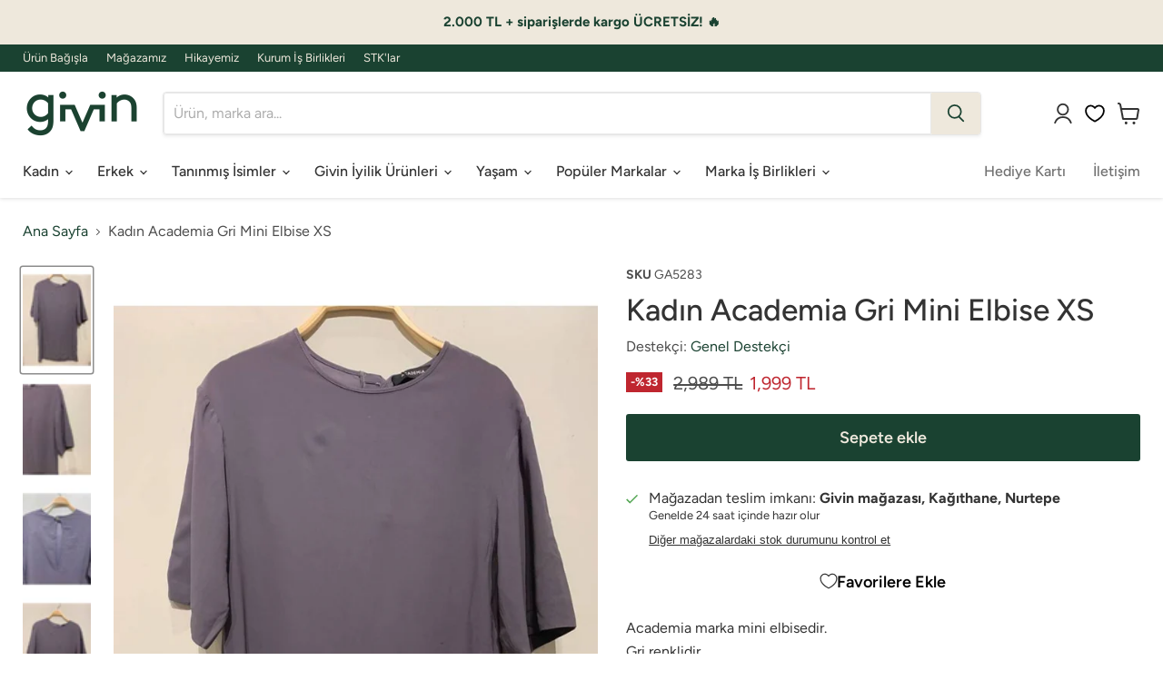

--- FILE ---
content_type: text/html; charset=utf-8
request_url: https://givin.co/products/6474-kadin-academia-gri-t-shirt
body_size: 33269
content:
<!doctype html>
<html class="no-js no-touch" lang="tr">
  <head>
    <!-- Google Tag Manager -->
<script>(function(w,d,s,l,i){w[l]=w[l]||[];w[l].push({'gtm.start':
new Date().getTime(),event:'gtm.js'});var f=d.getElementsByTagName(s)[0],
j=d.createElement(s),dl=l!='dataLayer'?'&l='+l:'';j.async=true;j.src=
'https://www.googletagmanager.com/gtm.js?id='+i+dl;f.parentNode.insertBefore(j,f);
})(window,document,'script','dataLayer','GTM-PR7MTCD2');</script>
<!-- End Google Tag Manager -->
 
<script>
    window.Store = window.Store || {};
    window.Store.id = 64271352023;
  </script>
    <meta charset="utf-8">
    <meta http-equiv="x-ua-compatible" content="IE=edge">

    <link rel="preconnect" href="https://cdn.shopify.com">
    <link rel="preconnect" href="https://fonts.shopifycdn.com">
    <link rel="preconnect" href="https://v.shopify.com">
    <link rel="preconnect" href="https://cdn.shopifycloud.com">

    <title>Kadın Academia Gri Mini Elbise XS — Givin</title>

    
      <meta name="description" content="Academia marka mini elbisedir.Gri renklidir.Sırt kısmı hafif açıktır.34 beden">
    

    
  <link rel="shortcut icon" href="//givin.co/cdn/shop/files/1_252aab50-3f65-48cd-80d3-146f36175827_32x32.png?v=1661519690" type="image/png">


    
      <link rel="canonical" href="https://givin.co/products/6474-kadin-academia-gri-t-shirt" />
    

    <meta name="viewport" content="width=device-width">

    
    















<meta property="og:site_name" content="Givin">
<meta property="og:url" content="https://givin.co/products/6474-kadin-academia-gri-t-shirt">
<meta property="og:title" content="Kadın Academia Gri Mini Elbise XS">
<meta property="og:type" content="website">
<meta property="og:description" content="Academia marka mini elbisedir.Gri renklidir.Sırt kısmı hafif açıktır.34 beden">




    
    
    

    
    
    <meta
      property="og:image"
      content="https://givin.co/cdn/shop/products/kadin-academia-mor-t-shirt13614511681625130045_1200x1800.jpg?v=1654821332"
    />
    <meta
      property="og:image:secure_url"
      content="https://givin.co/cdn/shop/products/kadin-academia-mor-t-shirt13614511681625130045_1200x1800.jpg?v=1654821332"
    />
    <meta property="og:image:width" content="1200" />
    <meta property="og:image:height" content="1800" />
    
    
    <meta property="og:image:alt" content="Kadın Academia Gri T-Shirt L - Givin" />
  
















<meta name="twitter:title" content="Kadın Academia Gri Mini Elbise XS">
<meta name="twitter:description" content="Academia marka mini elbisedir.Gri renklidir.Sırt kısmı hafif açıktır.34 beden">


    
    
    
      
      
      <meta name="twitter:card" content="summary">
    
    
    <meta
      property="twitter:image"
      content="https://givin.co/cdn/shop/products/kadin-academia-mor-t-shirt13614511681625130045_1200x1200_crop_center.jpg?v=1654821332"
    />
    <meta property="twitter:image:width" content="1200" />
    <meta property="twitter:image:height" content="1200" />
    
    
    <meta property="twitter:image:alt" content="Kadın Academia Gri T-Shirt L - Givin" />
  



    <link rel="preload" href="//givin.co/cdn/fonts/figtree/figtree_n5.3b6b7df38aa5986536945796e1f947445832047c.woff2" as="font" crossorigin="anonymous">
    <link rel="preload" as="style" href="//givin.co/cdn/shop/t/4/assets/theme.css?v=82309537736067611661759332989">

    <script>window.performance && window.performance.mark && window.performance.mark('shopify.content_for_header.start');</script><meta name="google-site-verification" content="KkbZNA_6JfM8-Tr03D9Ldt9zsyWDpOiZn5PRtI4pikY">
<meta id="shopify-digital-wallet" name="shopify-digital-wallet" content="/64271352023/digital_wallets/dialog">
<link rel="alternate" type="application/json+oembed" href="https://givin.co/products/6474-kadin-academia-gri-t-shirt.oembed">
<script async="async" src="/checkouts/internal/preloads.js?locale=tr-TR"></script>
<script id="shopify-features" type="application/json">{"accessToken":"6461c6fecb33018695b03823c1ddda2b","betas":["rich-media-storefront-analytics"],"domain":"givin.co","predictiveSearch":true,"shopId":64271352023,"locale":"tr"}</script>
<script>var Shopify = Shopify || {};
Shopify.shop = "givin-co.myshopify.com";
Shopify.locale = "tr";
Shopify.currency = {"active":"TRY","rate":"1.0"};
Shopify.country = "TR";
Shopify.theme = {"name":"OO Em 9.1.1","id":137906192599,"schema_name":"Empire","schema_version":"9.1.1","theme_store_id":838,"role":"main"};
Shopify.theme.handle = "null";
Shopify.theme.style = {"id":null,"handle":null};
Shopify.cdnHost = "givin.co/cdn";
Shopify.routes = Shopify.routes || {};
Shopify.routes.root = "/";</script>
<script type="module">!function(o){(o.Shopify=o.Shopify||{}).modules=!0}(window);</script>
<script>!function(o){function n(){var o=[];function n(){o.push(Array.prototype.slice.apply(arguments))}return n.q=o,n}var t=o.Shopify=o.Shopify||{};t.loadFeatures=n(),t.autoloadFeatures=n()}(window);</script>
<script id="shop-js-analytics" type="application/json">{"pageType":"product"}</script>
<script defer="defer" async type="module" src="//givin.co/cdn/shopifycloud/shop-js/modules/v2/client.init-shop-cart-sync_ByPxIUm5.tr.esm.js"></script>
<script defer="defer" async type="module" src="//givin.co/cdn/shopifycloud/shop-js/modules/v2/chunk.common_dn2qiBdE.esm.js"></script>
<script type="module">
  await import("//givin.co/cdn/shopifycloud/shop-js/modules/v2/client.init-shop-cart-sync_ByPxIUm5.tr.esm.js");
await import("//givin.co/cdn/shopifycloud/shop-js/modules/v2/chunk.common_dn2qiBdE.esm.js");

  window.Shopify.SignInWithShop?.initShopCartSync?.({"fedCMEnabled":true,"windoidEnabled":true});

</script>
<script>(function() {
  var isLoaded = false;
  function asyncLoad() {
    if (isLoaded) return;
    isLoaded = true;
    var urls = ["https:\/\/chimpstatic.com\/mcjs-connected\/js\/users\/7f2d38f382d5733303d0bc08b\/bb1cb771254ecd2bb0d8bfb6f.js?shop=givin-co.myshopify.com"];
    for (var i = 0; i < urls.length; i++) {
      var s = document.createElement('script');
      s.type = 'text/javascript';
      s.async = true;
      s.src = urls[i];
      var x = document.getElementsByTagName('script')[0];
      x.parentNode.insertBefore(s, x);
    }
  };
  if(window.attachEvent) {
    window.attachEvent('onload', asyncLoad);
  } else {
    window.addEventListener('load', asyncLoad, false);
  }
})();</script>
<script id="__st">var __st={"a":64271352023,"offset":10800,"reqid":"cea61fd5-e868-49b7-88f9-1dac8c2715bc-1768248351","pageurl":"givin.co\/products\/6474-kadin-academia-gri-t-shirt","u":"58f779a164f8","p":"product","rtyp":"product","rid":7675269185751};</script>
<script>window.ShopifyPaypalV4VisibilityTracking = true;</script>
<script id="captcha-bootstrap">!function(){'use strict';const t='contact',e='account',n='new_comment',o=[[t,t],['blogs',n],['comments',n],[t,'customer']],c=[[e,'customer_login'],[e,'guest_login'],[e,'recover_customer_password'],[e,'create_customer']],r=t=>t.map((([t,e])=>`form[action*='/${t}']:not([data-nocaptcha='true']) input[name='form_type'][value='${e}']`)).join(','),a=t=>()=>t?[...document.querySelectorAll(t)].map((t=>t.form)):[];function s(){const t=[...o],e=r(t);return a(e)}const i='password',u='form_key',d=['recaptcha-v3-token','g-recaptcha-response','h-captcha-response',i],f=()=>{try{return window.sessionStorage}catch{return}},m='__shopify_v',_=t=>t.elements[u];function p(t,e,n=!1){try{const o=window.sessionStorage,c=JSON.parse(o.getItem(e)),{data:r}=function(t){const{data:e,action:n}=t;return t[m]||n?{data:e,action:n}:{data:t,action:n}}(c);for(const[e,n]of Object.entries(r))t.elements[e]&&(t.elements[e].value=n);n&&o.removeItem(e)}catch(o){console.error('form repopulation failed',{error:o})}}const l='form_type',E='cptcha';function T(t){t.dataset[E]=!0}const w=window,h=w.document,L='Shopify',v='ce_forms',y='captcha';let A=!1;((t,e)=>{const n=(g='f06e6c50-85a8-45c8-87d0-21a2b65856fe',I='https://cdn.shopify.com/shopifycloud/storefront-forms-hcaptcha/ce_storefront_forms_captcha_hcaptcha.v1.5.2.iife.js',D={infoText:'hCaptcha ile korunuyor',privacyText:'Gizlilik',termsText:'Koşullar'},(t,e,n)=>{const o=w[L][v],c=o.bindForm;if(c)return c(t,g,e,D).then(n);var r;o.q.push([[t,g,e,D],n]),r=I,A||(h.body.append(Object.assign(h.createElement('script'),{id:'captcha-provider',async:!0,src:r})),A=!0)});var g,I,D;w[L]=w[L]||{},w[L][v]=w[L][v]||{},w[L][v].q=[],w[L][y]=w[L][y]||{},w[L][y].protect=function(t,e){n(t,void 0,e),T(t)},Object.freeze(w[L][y]),function(t,e,n,w,h,L){const[v,y,A,g]=function(t,e,n){const i=e?o:[],u=t?c:[],d=[...i,...u],f=r(d),m=r(i),_=r(d.filter((([t,e])=>n.includes(e))));return[a(f),a(m),a(_),s()]}(w,h,L),I=t=>{const e=t.target;return e instanceof HTMLFormElement?e:e&&e.form},D=t=>v().includes(t);t.addEventListener('submit',(t=>{const e=I(t);if(!e)return;const n=D(e)&&!e.dataset.hcaptchaBound&&!e.dataset.recaptchaBound,o=_(e),c=g().includes(e)&&(!o||!o.value);(n||c)&&t.preventDefault(),c&&!n&&(function(t){try{if(!f())return;!function(t){const e=f();if(!e)return;const n=_(t);if(!n)return;const o=n.value;o&&e.removeItem(o)}(t);const e=Array.from(Array(32),(()=>Math.random().toString(36)[2])).join('');!function(t,e){_(t)||t.append(Object.assign(document.createElement('input'),{type:'hidden',name:u})),t.elements[u].value=e}(t,e),function(t,e){const n=f();if(!n)return;const o=[...t.querySelectorAll(`input[type='${i}']`)].map((({name:t})=>t)),c=[...d,...o],r={};for(const[a,s]of new FormData(t).entries())c.includes(a)||(r[a]=s);n.setItem(e,JSON.stringify({[m]:1,action:t.action,data:r}))}(t,e)}catch(e){console.error('failed to persist form',e)}}(e),e.submit())}));const S=(t,e)=>{t&&!t.dataset[E]&&(n(t,e.some((e=>e===t))),T(t))};for(const o of['focusin','change'])t.addEventListener(o,(t=>{const e=I(t);D(e)&&S(e,y())}));const B=e.get('form_key'),M=e.get(l),P=B&&M;t.addEventListener('DOMContentLoaded',(()=>{const t=y();if(P)for(const e of t)e.elements[l].value===M&&p(e,B);[...new Set([...A(),...v().filter((t=>'true'===t.dataset.shopifyCaptcha))])].forEach((e=>S(e,t)))}))}(h,new URLSearchParams(w.location.search),n,t,e,['guest_login'])})(!0,!0)}();</script>
<script integrity="sha256-4kQ18oKyAcykRKYeNunJcIwy7WH5gtpwJnB7kiuLZ1E=" data-source-attribution="shopify.loadfeatures" defer="defer" src="//givin.co/cdn/shopifycloud/storefront/assets/storefront/load_feature-a0a9edcb.js" crossorigin="anonymous"></script>
<script data-source-attribution="shopify.dynamic_checkout.dynamic.init">var Shopify=Shopify||{};Shopify.PaymentButton=Shopify.PaymentButton||{isStorefrontPortableWallets:!0,init:function(){window.Shopify.PaymentButton.init=function(){};var t=document.createElement("script");t.src="https://givin.co/cdn/shopifycloud/portable-wallets/latest/portable-wallets.tr.js",t.type="module",document.head.appendChild(t)}};
</script>
<script data-source-attribution="shopify.dynamic_checkout.buyer_consent">
  function portableWalletsHideBuyerConsent(e){var t=document.getElementById("shopify-buyer-consent"),n=document.getElementById("shopify-subscription-policy-button");t&&n&&(t.classList.add("hidden"),t.setAttribute("aria-hidden","true"),n.removeEventListener("click",e))}function portableWalletsShowBuyerConsent(e){var t=document.getElementById("shopify-buyer-consent"),n=document.getElementById("shopify-subscription-policy-button");t&&n&&(t.classList.remove("hidden"),t.removeAttribute("aria-hidden"),n.addEventListener("click",e))}window.Shopify?.PaymentButton&&(window.Shopify.PaymentButton.hideBuyerConsent=portableWalletsHideBuyerConsent,window.Shopify.PaymentButton.showBuyerConsent=portableWalletsShowBuyerConsent);
</script>
<script data-source-attribution="shopify.dynamic_checkout.cart.bootstrap">document.addEventListener("DOMContentLoaded",(function(){function t(){return document.querySelector("shopify-accelerated-checkout-cart, shopify-accelerated-checkout")}if(t())Shopify.PaymentButton.init();else{new MutationObserver((function(e,n){t()&&(Shopify.PaymentButton.init(),n.disconnect())})).observe(document.body,{childList:!0,subtree:!0})}}));
</script>

<script>window.performance && window.performance.mark && window.performance.mark('shopify.content_for_header.end');</script>

    <link href="//givin.co/cdn/shop/t/4/assets/theme.css?v=82309537736067611661759332989" rel="stylesheet" type="text/css" media="all" />

    
    <script>
      window.Theme = window.Theme || {};
      window.Theme.version = '9.1.1';
      window.Theme.name = 'Empire';
      window.Theme.routes = {
        "root_url": "/",
        "account_url": "/account",
        "account_login_url": "https://shopify.com/64271352023/account?locale=tr&region_country=TR",
        "account_logout_url": "/account/logout",
        "account_register_url": "https://shopify.com/64271352023/account?locale=tr",
        "account_addresses_url": "/account/addresses",
        "collections_url": "/collections",
        "all_products_collection_url": "/collections/all",
        "search_url": "/search",
        "predictive_search_url": "/search/suggest",
        "cart_url": "/cart",
        "cart_add_url": "/cart/add",
        "cart_change_url": "/cart/change",
        "cart_clear_url": "/cart/clear",
        "product_recommendations_url": "/recommendations/products",
      };
    </script>
    

  <!-- BEGIN app block: shopify://apps/puco-sections-blocks/blocks/app-embed-stylesheet/f1ea0cb9-0193-44b7-bab7-d0fd6bec6cbf --><!-- END app block --><link href="https://cdn.shopify.com/extensions/019a6435-2700-705e-910c-5eafab3282ce/swish-app-216/assets/component-wishlist-button-block.css" rel="stylesheet" type="text/css" media="all">
<script src="https://cdn.shopify.com/extensions/0199b410-61bf-77b9-b63d-ecfabc2ad3db/pusher-sections-builder-7/assets/base.js" type="text/javascript" defer="defer"></script>
<link href="https://cdn.shopify.com/extensions/0199b410-61bf-77b9-b63d-ecfabc2ad3db/pusher-sections-builder-7/assets/base.css" rel="stylesheet" type="text/css" media="all">
<script src="https://cdn.shopify.com/extensions/672852d5-9643-4063-92b1-cb44ffbd6932/forms-2293/assets/shopify-forms-loader.js" type="text/javascript" defer="defer"></script>
<link href="https://monorail-edge.shopifysvc.com" rel="dns-prefetch">
<script>(function(){if ("sendBeacon" in navigator && "performance" in window) {try {var session_token_from_headers = performance.getEntriesByType('navigation')[0].serverTiming.find(x => x.name == '_s').description;} catch {var session_token_from_headers = undefined;}var session_cookie_matches = document.cookie.match(/_shopify_s=([^;]*)/);var session_token_from_cookie = session_cookie_matches && session_cookie_matches.length === 2 ? session_cookie_matches[1] : "";var session_token = session_token_from_headers || session_token_from_cookie || "";function handle_abandonment_event(e) {var entries = performance.getEntries().filter(function(entry) {return /monorail-edge.shopifysvc.com/.test(entry.name);});if (!window.abandonment_tracked && entries.length === 0) {window.abandonment_tracked = true;var currentMs = Date.now();var navigation_start = performance.timing.navigationStart;var payload = {shop_id: 64271352023,url: window.location.href,navigation_start,duration: currentMs - navigation_start,session_token,page_type: "product"};window.navigator.sendBeacon("https://monorail-edge.shopifysvc.com/v1/produce", JSON.stringify({schema_id: "online_store_buyer_site_abandonment/1.1",payload: payload,metadata: {event_created_at_ms: currentMs,event_sent_at_ms: currentMs}}));}}window.addEventListener('pagehide', handle_abandonment_event);}}());</script>
<script id="web-pixels-manager-setup">(function e(e,d,r,n,o){if(void 0===o&&(o={}),!Boolean(null===(a=null===(i=window.Shopify)||void 0===i?void 0:i.analytics)||void 0===a?void 0:a.replayQueue)){var i,a;window.Shopify=window.Shopify||{};var t=window.Shopify;t.analytics=t.analytics||{};var s=t.analytics;s.replayQueue=[],s.publish=function(e,d,r){return s.replayQueue.push([e,d,r]),!0};try{self.performance.mark("wpm:start")}catch(e){}var l=function(){var e={modern:/Edge?\/(1{2}[4-9]|1[2-9]\d|[2-9]\d{2}|\d{4,})\.\d+(\.\d+|)|Firefox\/(1{2}[4-9]|1[2-9]\d|[2-9]\d{2}|\d{4,})\.\d+(\.\d+|)|Chrom(ium|e)\/(9{2}|\d{3,})\.\d+(\.\d+|)|(Maci|X1{2}).+ Version\/(15\.\d+|(1[6-9]|[2-9]\d|\d{3,})\.\d+)([,.]\d+|)( \(\w+\)|)( Mobile\/\w+|) Safari\/|Chrome.+OPR\/(9{2}|\d{3,})\.\d+\.\d+|(CPU[ +]OS|iPhone[ +]OS|CPU[ +]iPhone|CPU IPhone OS|CPU iPad OS)[ +]+(15[._]\d+|(1[6-9]|[2-9]\d|\d{3,})[._]\d+)([._]\d+|)|Android:?[ /-](13[3-9]|1[4-9]\d|[2-9]\d{2}|\d{4,})(\.\d+|)(\.\d+|)|Android.+Firefox\/(13[5-9]|1[4-9]\d|[2-9]\d{2}|\d{4,})\.\d+(\.\d+|)|Android.+Chrom(ium|e)\/(13[3-9]|1[4-9]\d|[2-9]\d{2}|\d{4,})\.\d+(\.\d+|)|SamsungBrowser\/([2-9]\d|\d{3,})\.\d+/,legacy:/Edge?\/(1[6-9]|[2-9]\d|\d{3,})\.\d+(\.\d+|)|Firefox\/(5[4-9]|[6-9]\d|\d{3,})\.\d+(\.\d+|)|Chrom(ium|e)\/(5[1-9]|[6-9]\d|\d{3,})\.\d+(\.\d+|)([\d.]+$|.*Safari\/(?![\d.]+ Edge\/[\d.]+$))|(Maci|X1{2}).+ Version\/(10\.\d+|(1[1-9]|[2-9]\d|\d{3,})\.\d+)([,.]\d+|)( \(\w+\)|)( Mobile\/\w+|) Safari\/|Chrome.+OPR\/(3[89]|[4-9]\d|\d{3,})\.\d+\.\d+|(CPU[ +]OS|iPhone[ +]OS|CPU[ +]iPhone|CPU IPhone OS|CPU iPad OS)[ +]+(10[._]\d+|(1[1-9]|[2-9]\d|\d{3,})[._]\d+)([._]\d+|)|Android:?[ /-](13[3-9]|1[4-9]\d|[2-9]\d{2}|\d{4,})(\.\d+|)(\.\d+|)|Mobile Safari.+OPR\/([89]\d|\d{3,})\.\d+\.\d+|Android.+Firefox\/(13[5-9]|1[4-9]\d|[2-9]\d{2}|\d{4,})\.\d+(\.\d+|)|Android.+Chrom(ium|e)\/(13[3-9]|1[4-9]\d|[2-9]\d{2}|\d{4,})\.\d+(\.\d+|)|Android.+(UC? ?Browser|UCWEB|U3)[ /]?(15\.([5-9]|\d{2,})|(1[6-9]|[2-9]\d|\d{3,})\.\d+)\.\d+|SamsungBrowser\/(5\.\d+|([6-9]|\d{2,})\.\d+)|Android.+MQ{2}Browser\/(14(\.(9|\d{2,})|)|(1[5-9]|[2-9]\d|\d{3,})(\.\d+|))(\.\d+|)|K[Aa][Ii]OS\/(3\.\d+|([4-9]|\d{2,})\.\d+)(\.\d+|)/},d=e.modern,r=e.legacy,n=navigator.userAgent;return n.match(d)?"modern":n.match(r)?"legacy":"unknown"}(),u="modern"===l?"modern":"legacy",c=(null!=n?n:{modern:"",legacy:""})[u],f=function(e){return[e.baseUrl,"/wpm","/b",e.hashVersion,"modern"===e.buildTarget?"m":"l",".js"].join("")}({baseUrl:d,hashVersion:r,buildTarget:u}),m=function(e){var d=e.version,r=e.bundleTarget,n=e.surface,o=e.pageUrl,i=e.monorailEndpoint;return{emit:function(e){var a=e.status,t=e.errorMsg,s=(new Date).getTime(),l=JSON.stringify({metadata:{event_sent_at_ms:s},events:[{schema_id:"web_pixels_manager_load/3.1",payload:{version:d,bundle_target:r,page_url:o,status:a,surface:n,error_msg:t},metadata:{event_created_at_ms:s}}]});if(!i)return console&&console.warn&&console.warn("[Web Pixels Manager] No Monorail endpoint provided, skipping logging."),!1;try{return self.navigator.sendBeacon.bind(self.navigator)(i,l)}catch(e){}var u=new XMLHttpRequest;try{return u.open("POST",i,!0),u.setRequestHeader("Content-Type","text/plain"),u.send(l),!0}catch(e){return console&&console.warn&&console.warn("[Web Pixels Manager] Got an unhandled error while logging to Monorail."),!1}}}}({version:r,bundleTarget:l,surface:e.surface,pageUrl:self.location.href,monorailEndpoint:e.monorailEndpoint});try{o.browserTarget=l,function(e){var d=e.src,r=e.async,n=void 0===r||r,o=e.onload,i=e.onerror,a=e.sri,t=e.scriptDataAttributes,s=void 0===t?{}:t,l=document.createElement("script"),u=document.querySelector("head"),c=document.querySelector("body");if(l.async=n,l.src=d,a&&(l.integrity=a,l.crossOrigin="anonymous"),s)for(var f in s)if(Object.prototype.hasOwnProperty.call(s,f))try{l.dataset[f]=s[f]}catch(e){}if(o&&l.addEventListener("load",o),i&&l.addEventListener("error",i),u)u.appendChild(l);else{if(!c)throw new Error("Did not find a head or body element to append the script");c.appendChild(l)}}({src:f,async:!0,onload:function(){if(!function(){var e,d;return Boolean(null===(d=null===(e=window.Shopify)||void 0===e?void 0:e.analytics)||void 0===d?void 0:d.initialized)}()){var d=window.webPixelsManager.init(e)||void 0;if(d){var r=window.Shopify.analytics;r.replayQueue.forEach((function(e){var r=e[0],n=e[1],o=e[2];d.publishCustomEvent(r,n,o)})),r.replayQueue=[],r.publish=d.publishCustomEvent,r.visitor=d.visitor,r.initialized=!0}}},onerror:function(){return m.emit({status:"failed",errorMsg:"".concat(f," has failed to load")})},sri:function(e){var d=/^sha384-[A-Za-z0-9+/=]+$/;return"string"==typeof e&&d.test(e)}(c)?c:"",scriptDataAttributes:o}),m.emit({status:"loading"})}catch(e){m.emit({status:"failed",errorMsg:(null==e?void 0:e.message)||"Unknown error"})}}})({shopId: 64271352023,storefrontBaseUrl: "https://givin.co",extensionsBaseUrl: "https://extensions.shopifycdn.com/cdn/shopifycloud/web-pixels-manager",monorailEndpoint: "https://monorail-edge.shopifysvc.com/unstable/produce_batch",surface: "storefront-renderer",enabledBetaFlags: ["2dca8a86","a0d5f9d2"],webPixelsConfigList: [{"id":"515047639","configuration":"{\"config\":\"{\\\"pixel_id\\\":\\\"G-BJMYQPDZR3\\\",\\\"target_country\\\":\\\"TR\\\",\\\"gtag_events\\\":[{\\\"type\\\":\\\"search\\\",\\\"action_label\\\":[\\\"G-BJMYQPDZR3\\\",\\\"AW-722400620\\\/hDmCCJnb7oAYEOzqu9gC\\\"]},{\\\"type\\\":\\\"begin_checkout\\\",\\\"action_label\\\":[\\\"G-BJMYQPDZR3\\\",\\\"AW-722400620\\\/YWoJCJbb7oAYEOzqu9gC\\\"]},{\\\"type\\\":\\\"view_item\\\",\\\"action_label\\\":[\\\"G-BJMYQPDZR3\\\",\\\"AW-722400620\\\/PGfRCJDb7oAYEOzqu9gC\\\",\\\"MC-0TM4V0V6LP\\\"]},{\\\"type\\\":\\\"purchase\\\",\\\"action_label\\\":[\\\"G-BJMYQPDZR3\\\",\\\"AW-722400620\\\/6fKyCI3b7oAYEOzqu9gC\\\",\\\"MC-0TM4V0V6LP\\\"]},{\\\"type\\\":\\\"page_view\\\",\\\"action_label\\\":[\\\"G-BJMYQPDZR3\\\",\\\"AW-722400620\\\/XltsCIrb7oAYEOzqu9gC\\\",\\\"MC-0TM4V0V6LP\\\"]},{\\\"type\\\":\\\"add_payment_info\\\",\\\"action_label\\\":[\\\"G-BJMYQPDZR3\\\",\\\"AW-722400620\\\/D4aWCJ_n7oAYEOzqu9gC\\\"]},{\\\"type\\\":\\\"add_to_cart\\\",\\\"action_label\\\":[\\\"G-BJMYQPDZR3\\\",\\\"AW-722400620\\\/-pn_CJPb7oAYEOzqu9gC\\\"]}],\\\"enable_monitoring_mode\\\":false}\"}","eventPayloadVersion":"v1","runtimeContext":"OPEN","scriptVersion":"b2a88bafab3e21179ed38636efcd8a93","type":"APP","apiClientId":1780363,"privacyPurposes":[],"dataSharingAdjustments":{"protectedCustomerApprovalScopes":["read_customer_address","read_customer_email","read_customer_name","read_customer_personal_data","read_customer_phone"]}},{"id":"197689559","configuration":"{\"pixel_id\":\"329782518599644\",\"pixel_type\":\"facebook_pixel\",\"metaapp_system_user_token\":\"-\"}","eventPayloadVersion":"v1","runtimeContext":"OPEN","scriptVersion":"ca16bc87fe92b6042fbaa3acc2fbdaa6","type":"APP","apiClientId":2329312,"privacyPurposes":["ANALYTICS","MARKETING","SALE_OF_DATA"],"dataSharingAdjustments":{"protectedCustomerApprovalScopes":["read_customer_address","read_customer_email","read_customer_name","read_customer_personal_data","read_customer_phone"]}},{"id":"shopify-app-pixel","configuration":"{}","eventPayloadVersion":"v1","runtimeContext":"STRICT","scriptVersion":"0450","apiClientId":"shopify-pixel","type":"APP","privacyPurposes":["ANALYTICS","MARKETING"]},{"id":"shopify-custom-pixel","eventPayloadVersion":"v1","runtimeContext":"LAX","scriptVersion":"0450","apiClientId":"shopify-pixel","type":"CUSTOM","privacyPurposes":["ANALYTICS","MARKETING"]}],isMerchantRequest: false,initData: {"shop":{"name":"Givin","paymentSettings":{"currencyCode":"TRY"},"myshopifyDomain":"givin-co.myshopify.com","countryCode":"TR","storefrontUrl":"https:\/\/givin.co"},"customer":null,"cart":null,"checkout":null,"productVariants":[{"price":{"amount":1999.0,"currencyCode":"TRY"},"product":{"title":"Kadın Academia Gri Mini Elbise XS","vendor":"Genel Destekçi","id":"7675269185751","untranslatedTitle":"Kadın Academia Gri Mini Elbise XS","url":"\/products\/6474-kadin-academia-gri-t-shirt","type":"Elbise"},"id":"42882016772311","image":{"src":"\/\/givin.co\/cdn\/shop\/products\/kadin-academia-mor-t-shirt13614511681625130045.jpg?v=1654821332"},"sku":"GA5283","title":"Default Title","untranslatedTitle":"Default Title"}],"purchasingCompany":null},},"https://givin.co/cdn","7cecd0b6w90c54c6cpe92089d5m57a67346",{"modern":"","legacy":""},{"shopId":"64271352023","storefrontBaseUrl":"https:\/\/givin.co","extensionBaseUrl":"https:\/\/extensions.shopifycdn.com\/cdn\/shopifycloud\/web-pixels-manager","surface":"storefront-renderer","enabledBetaFlags":"[\"2dca8a86\", \"a0d5f9d2\"]","isMerchantRequest":"false","hashVersion":"7cecd0b6w90c54c6cpe92089d5m57a67346","publish":"custom","events":"[[\"page_viewed\",{}],[\"product_viewed\",{\"productVariant\":{\"price\":{\"amount\":1999.0,\"currencyCode\":\"TRY\"},\"product\":{\"title\":\"Kadın Academia Gri Mini Elbise XS\",\"vendor\":\"Genel Destekçi\",\"id\":\"7675269185751\",\"untranslatedTitle\":\"Kadın Academia Gri Mini Elbise XS\",\"url\":\"\/products\/6474-kadin-academia-gri-t-shirt\",\"type\":\"Elbise\"},\"id\":\"42882016772311\",\"image\":{\"src\":\"\/\/givin.co\/cdn\/shop\/products\/kadin-academia-mor-t-shirt13614511681625130045.jpg?v=1654821332\"},\"sku\":\"GA5283\",\"title\":\"Default Title\",\"untranslatedTitle\":\"Default Title\"}}]]"});</script><script>
  window.ShopifyAnalytics = window.ShopifyAnalytics || {};
  window.ShopifyAnalytics.meta = window.ShopifyAnalytics.meta || {};
  window.ShopifyAnalytics.meta.currency = 'TRY';
  var meta = {"product":{"id":7675269185751,"gid":"gid:\/\/shopify\/Product\/7675269185751","vendor":"Genel Destekçi","type":"Elbise","handle":"6474-kadin-academia-gri-t-shirt","variants":[{"id":42882016772311,"price":199900,"name":"Kadın Academia Gri Mini Elbise XS","public_title":null,"sku":"GA5283"}],"remote":false},"page":{"pageType":"product","resourceType":"product","resourceId":7675269185751,"requestId":"cea61fd5-e868-49b7-88f9-1dac8c2715bc-1768248351"}};
  for (var attr in meta) {
    window.ShopifyAnalytics.meta[attr] = meta[attr];
  }
</script>
<script class="analytics">
  (function () {
    var customDocumentWrite = function(content) {
      var jquery = null;

      if (window.jQuery) {
        jquery = window.jQuery;
      } else if (window.Checkout && window.Checkout.$) {
        jquery = window.Checkout.$;
      }

      if (jquery) {
        jquery('body').append(content);
      }
    };

    var hasLoggedConversion = function(token) {
      if (token) {
        return document.cookie.indexOf('loggedConversion=' + token) !== -1;
      }
      return false;
    }

    var setCookieIfConversion = function(token) {
      if (token) {
        var twoMonthsFromNow = new Date(Date.now());
        twoMonthsFromNow.setMonth(twoMonthsFromNow.getMonth() + 2);

        document.cookie = 'loggedConversion=' + token + '; expires=' + twoMonthsFromNow;
      }
    }

    var trekkie = window.ShopifyAnalytics.lib = window.trekkie = window.trekkie || [];
    if (trekkie.integrations) {
      return;
    }
    trekkie.methods = [
      'identify',
      'page',
      'ready',
      'track',
      'trackForm',
      'trackLink'
    ];
    trekkie.factory = function(method) {
      return function() {
        var args = Array.prototype.slice.call(arguments);
        args.unshift(method);
        trekkie.push(args);
        return trekkie;
      };
    };
    for (var i = 0; i < trekkie.methods.length; i++) {
      var key = trekkie.methods[i];
      trekkie[key] = trekkie.factory(key);
    }
    trekkie.load = function(config) {
      trekkie.config = config || {};
      trekkie.config.initialDocumentCookie = document.cookie;
      var first = document.getElementsByTagName('script')[0];
      var script = document.createElement('script');
      script.type = 'text/javascript';
      script.onerror = function(e) {
        var scriptFallback = document.createElement('script');
        scriptFallback.type = 'text/javascript';
        scriptFallback.onerror = function(error) {
                var Monorail = {
      produce: function produce(monorailDomain, schemaId, payload) {
        var currentMs = new Date().getTime();
        var event = {
          schema_id: schemaId,
          payload: payload,
          metadata: {
            event_created_at_ms: currentMs,
            event_sent_at_ms: currentMs
          }
        };
        return Monorail.sendRequest("https://" + monorailDomain + "/v1/produce", JSON.stringify(event));
      },
      sendRequest: function sendRequest(endpointUrl, payload) {
        // Try the sendBeacon API
        if (window && window.navigator && typeof window.navigator.sendBeacon === 'function' && typeof window.Blob === 'function' && !Monorail.isIos12()) {
          var blobData = new window.Blob([payload], {
            type: 'text/plain'
          });

          if (window.navigator.sendBeacon(endpointUrl, blobData)) {
            return true;
          } // sendBeacon was not successful

        } // XHR beacon

        var xhr = new XMLHttpRequest();

        try {
          xhr.open('POST', endpointUrl);
          xhr.setRequestHeader('Content-Type', 'text/plain');
          xhr.send(payload);
        } catch (e) {
          console.log(e);
        }

        return false;
      },
      isIos12: function isIos12() {
        return window.navigator.userAgent.lastIndexOf('iPhone; CPU iPhone OS 12_') !== -1 || window.navigator.userAgent.lastIndexOf('iPad; CPU OS 12_') !== -1;
      }
    };
    Monorail.produce('monorail-edge.shopifysvc.com',
      'trekkie_storefront_load_errors/1.1',
      {shop_id: 64271352023,
      theme_id: 137906192599,
      app_name: "storefront",
      context_url: window.location.href,
      source_url: "//givin.co/cdn/s/trekkie.storefront.55c6279c31a6628627b2ba1c5ff367020da294e2.min.js"});

        };
        scriptFallback.async = true;
        scriptFallback.src = '//givin.co/cdn/s/trekkie.storefront.55c6279c31a6628627b2ba1c5ff367020da294e2.min.js';
        first.parentNode.insertBefore(scriptFallback, first);
      };
      script.async = true;
      script.src = '//givin.co/cdn/s/trekkie.storefront.55c6279c31a6628627b2ba1c5ff367020da294e2.min.js';
      first.parentNode.insertBefore(script, first);
    };
    trekkie.load(
      {"Trekkie":{"appName":"storefront","development":false,"defaultAttributes":{"shopId":64271352023,"isMerchantRequest":null,"themeId":137906192599,"themeCityHash":"6654739024760626119","contentLanguage":"tr","currency":"TRY","eventMetadataId":"e1496e8f-c3d4-4b93-b4b6-476d71196eb4"},"isServerSideCookieWritingEnabled":true,"monorailRegion":"shop_domain","enabledBetaFlags":["65f19447"]},"Session Attribution":{},"S2S":{"facebookCapiEnabled":true,"source":"trekkie-storefront-renderer","apiClientId":580111}}
    );

    var loaded = false;
    trekkie.ready(function() {
      if (loaded) return;
      loaded = true;

      window.ShopifyAnalytics.lib = window.trekkie;

      var originalDocumentWrite = document.write;
      document.write = customDocumentWrite;
      try { window.ShopifyAnalytics.merchantGoogleAnalytics.call(this); } catch(error) {};
      document.write = originalDocumentWrite;

      window.ShopifyAnalytics.lib.page(null,{"pageType":"product","resourceType":"product","resourceId":7675269185751,"requestId":"cea61fd5-e868-49b7-88f9-1dac8c2715bc-1768248351","shopifyEmitted":true});

      var match = window.location.pathname.match(/checkouts\/(.+)\/(thank_you|post_purchase)/)
      var token = match? match[1]: undefined;
      if (!hasLoggedConversion(token)) {
        setCookieIfConversion(token);
        window.ShopifyAnalytics.lib.track("Viewed Product",{"currency":"TRY","variantId":42882016772311,"productId":7675269185751,"productGid":"gid:\/\/shopify\/Product\/7675269185751","name":"Kadın Academia Gri Mini Elbise XS","price":"1999.00","sku":"GA5283","brand":"Genel Destekçi","variant":null,"category":"Elbise","nonInteraction":true,"remote":false},undefined,undefined,{"shopifyEmitted":true});
      window.ShopifyAnalytics.lib.track("monorail:\/\/trekkie_storefront_viewed_product\/1.1",{"currency":"TRY","variantId":42882016772311,"productId":7675269185751,"productGid":"gid:\/\/shopify\/Product\/7675269185751","name":"Kadın Academia Gri Mini Elbise XS","price":"1999.00","sku":"GA5283","brand":"Genel Destekçi","variant":null,"category":"Elbise","nonInteraction":true,"remote":false,"referer":"https:\/\/givin.co\/products\/6474-kadin-academia-gri-t-shirt"});
      }
    });


        var eventsListenerScript = document.createElement('script');
        eventsListenerScript.async = true;
        eventsListenerScript.src = "//givin.co/cdn/shopifycloud/storefront/assets/shop_events_listener-3da45d37.js";
        document.getElementsByTagName('head')[0].appendChild(eventsListenerScript);

})();</script>
<script
  defer
  src="https://givin.co/cdn/shopifycloud/perf-kit/shopify-perf-kit-3.0.3.min.js"
  data-application="storefront-renderer"
  data-shop-id="64271352023"
  data-render-region="gcp-us-central1"
  data-page-type="product"
  data-theme-instance-id="137906192599"
  data-theme-name="Empire"
  data-theme-version="9.1.1"
  data-monorail-region="shop_domain"
  data-resource-timing-sampling-rate="10"
  data-shs="true"
  data-shs-beacon="true"
  data-shs-export-with-fetch="true"
  data-shs-logs-sample-rate="1"
  data-shs-beacon-endpoint="https://givin.co/api/collect"
></script>
</head>

  <body class="template-product" data-instant-allow-query-string data-reduce-animations>
    <!-- Google Tag Manager (noscript) -->
<noscript><iframe src="https://www.googletagmanager.com/ns.html?id=GTM-PR7MTCD2"
height="0" width="0" style="display:none;visibility:hidden"></iframe></noscript>
<!-- End Google Tag Manager (noscript) -->
    <script>
      document.documentElement.className=document.documentElement.className.replace(/\bno-js\b/,'js');
      if(window.Shopify&&window.Shopify.designMode)document.documentElement.className+=' in-theme-editor';
      if(('ontouchstart' in window)||window.DocumentTouch&&document instanceof DocumentTouch)document.documentElement.className=document.documentElement.className.replace(/\bno-touch\b/,'has-touch');
    </script>

    
    <svg
      class="icon-star-reference"
      aria-hidden="true"
      focusable="false"
      role="presentation"
      xmlns="http://www.w3.org/2000/svg" width="20" height="20" viewBox="3 3 17 17" fill="none"
    >
      <symbol id="icon-star">
        <rect class="icon-star-background" width="20" height="20" fill="currentColor"/>
        <path d="M10 3L12.163 7.60778L17 8.35121L13.5 11.9359L14.326 17L10 14.6078L5.674 17L6.5 11.9359L3 8.35121L7.837 7.60778L10 3Z" stroke="currentColor" stroke-width="2" stroke-linecap="round" stroke-linejoin="round" fill="none"/>
      </symbol>
      <clipPath id="icon-star-clip">
        <path d="M10 3L12.163 7.60778L17 8.35121L13.5 11.9359L14.326 17L10 14.6078L5.674 17L6.5 11.9359L3 8.35121L7.837 7.60778L10 3Z" stroke="currentColor" stroke-width="2" stroke-linecap="round" stroke-linejoin="round"/>
      </clipPath>
    </svg>
    


    <a class="skip-to-main" href="#site-main">İçeriğe geç</a>

    <!-- BEGIN sections: header-group -->
<div id="shopify-section-sections--16979516915927__announcement-bar" class="shopify-section shopify-section-group-header-group site-announcement"><script
  type="application/json"
  data-section-id="sections--16979516915927__announcement-bar"
  data-section-type="static-announcement">
</script>









  
    <div
      class="
        announcement-bar
        
      "
      style="
        color: #1a4231;
        background: #eee8dc;
      "
      data-announcement-bar
    >
      
        <a
          class="announcement-bar-link"
          href="/collections"
          ></a>
      

      
        <div class="announcement-bar-text">
          2.000 TL + siparişlerde kargo ÜCRETSİZ! 🔥
        </div>
      

      <div class="announcement-bar-text-mobile">
        
          2.000 TL + siparişlerde kargo ÜCRETSİZ! 🔥
        
      </div>
    </div>
  


</div><div id="shopify-section-sections--16979516915927__utility-bar" class="shopify-section shopify-section-group-header-group"><style data-shopify>
  .utility-bar {
    background-color: #1a4231;
    border-bottom: 1px solid #ffffff;
  }

  .utility-bar .social-link,
  .utility-bar__menu-link {
    color: #eee8dc;
  }

  .utility-bar .disclosure__toggle {
    --disclosure-toggle-text-color: #eee8dc;
    --disclosure-toggle-background-color: #1a4231;
  }

  .utility-bar .disclosure__toggle:hover {
    --disclosure-toggle-text-color: #ffffff;
  }

  .utility-bar .social-link:hover,
  .utility-bar__menu-link:hover {
    color: #ffffff;
  }

  .utility-bar .disclosure__toggle::after {
    --disclosure-toggle-svg-color: #eee8dc;
  }

  .utility-bar .disclosure__toggle:hover::after {
    --disclosure-toggle-svg-color: #ffffff;
  }
</style>

<script
  type="application/json"
  data-section-type="static-utility-bar"
  data-section-id="sections--16979516915927__utility-bar"
  data-section-data
>
  {
    "settings": {
      "mobile_layout": "below"
    }
  }
</script>




  <section
    class="
      utility-bar
      
        utility-bar--full-width
      
    "
    data-utility-bar
  >
    <div class="utility-bar__content">

      
      
      

      
        
        
      
        
        
      
        
        
      
        
        
      
        
        
      
        
        
          
          

      <div class="utility-bar__content-left">
        
          
            <a href="/pages/urun-bagisla" class="utility-bar__menu-link">Ürün Bağışla</a>
          
            <a href="/pages/magazamiz" class="utility-bar__menu-link">Mağazamız</a>
          
            <a href="/pages/hakkimizda" class="utility-bar__menu-link">Hikayemiz</a>
          
            <a href="/pages/kurum-i%CC%87s-birlikleri" class="utility-bar__menu-link">Kurum İş Birlikleri</a>
          
            <a href="/pages/sivil-toplum-kuruluslari" class="utility-bar__menu-link">STK'lar</a>
          
        

        
      </div>

      <div class="utility-bar__content-right" data-disclosure-items>
        

        
      </div>
    </div>
  </section>

  
  

  
    <div class="utility-bar__mobile" style="display: none;" data-utility-menu-mobile>
      
        <span class="utility-bar__mobile__border"></span>
      
      
        <div class="utility-bar__mobile-nav  utility-bar__mobile-nav--below ">
          












<ul
  class="
    navmenu
    navmenu-depth-1
    
    
  "
  data-navmenu
  
  
  
>
  
    

    
    

    
    

    

    
      <li
        class="navmenu-item navmenu-id-urun-bagisla"
      >
        <a
        class="
          navmenu-link
          navmenu-link-depth-1
          
        "
        href="/pages/urun-bagisla"
        >
          
          Ürün Bağışla
</a>
      </li>
    
  
    

    
    

    
    

    

    
      <li
        class="navmenu-item navmenu-id-magazamiz"
      >
        <a
        class="
          navmenu-link
          navmenu-link-depth-1
          
        "
        href="/pages/magazamiz"
        >
          
          Mağazamız
</a>
      </li>
    
  
    

    
    

    
    

    

    
      <li
        class="navmenu-item navmenu-id-hikayemiz"
      >
        <a
        class="
          navmenu-link
          navmenu-link-depth-1
          
        "
        href="/pages/hakkimizda"
        >
          
          Hikayemiz
</a>
      </li>
    
  
    

    
    

    
    

    

    
      <li
        class="navmenu-item navmenu-id-kurum-i̇s-birlikleri"
      >
        <a
        class="
          navmenu-link
          navmenu-link-depth-1
          
        "
        href="/pages/kurum-i%CC%87s-birlikleri"
        >
          
          Kurum İş Birlikleri
</a>
      </li>
    
  
    

    
    

    
    

    

    
      <li
        class="navmenu-item navmenu-id-stklar"
      >
        <a
        class="
          navmenu-link
          navmenu-link-depth-1
          
        "
        href="/pages/sivil-toplum-kuruluslari"
        >
          
          STK'lar
</a>
      </li>
    
  
</ul>

        </div>
      
      
    </div>
  

  <div class="utility-bar__mobile-disclosure" style="display: none;" data-utility-bar-mobile>
    

    
  </div>


</div><div id="shopify-section-sections--16979516915927__header" class="shopify-section shopify-section-group-header-group site-header-wrapper">


<script
  type="application/json"
  data-section-id="sections--16979516915927__header"
  data-section-type="static-header"
  data-section-data>
  {
    "settings": {
      "sticky_header": true,
      "has_box_shadow": true,
      "live_search": {
        "enable": true,
        "money_format": "{{amount_no_decimals}} TL",
        "show_mobile_search_bar": false
      }
    }
  }
</script>





<style data-shopify>
  .site-logo {
    max-width: 200px;
  }

  .site-logo-image {
    max-height: 50px;
  }
</style>

<header
  class="site-header site-header-nav--open"
  role="banner"
  data-site-header
>
  <div
    class="
      site-header-main
      
        site-header--full-width
      
    "
    data-site-header-main
    data-site-header-sticky
    
      data-site-header-mobile-search-button
    
  >
    <button class="site-header-menu-toggle" data-menu-toggle>
      <div class="site-header-menu-toggle--button" tabindex="-1">
        <span class="toggle-icon--bar toggle-icon--bar-top"></span>
        <span class="toggle-icon--bar toggle-icon--bar-middle"></span>
        <span class="toggle-icon--bar toggle-icon--bar-bottom"></span>
        <span class="visually-hidden">Menü</span>
      </div>
    </button>

    
      
      
        <button
          class="site-header-mobile-search-button"
          data-mobile-search-button
        >
          
        <div class="site-header-mobile-search-button--button" tabindex="-1">
          <svg
  aria-hidden="true"
  focusable="false"
  role="presentation"
  xmlns="http://www.w3.org/2000/svg"
  width="23"
  height="24"
  fill="none"
  viewBox="0 0 23 24"
>
  <path d="M21 21L15.5 15.5" stroke="currentColor" stroke-width="2" stroke-linecap="round"/>
  <circle cx="10" cy="9" r="8" stroke="currentColor" stroke-width="2"/>
</svg>

        </div>
      
        </button>
      
    

    <div
      class="
        site-header-main-content
        
      "
    >
      <div class="site-header-logo">
        <a
          class="site-logo"
          href="/">
          
            
            

            

  

  <img
    
      src="//givin.co/cdn/shop/files/Untitled_design-14_520x200.png?v=1652900813"
    
    alt=""

    
      data-rimg
      srcset="//givin.co/cdn/shop/files/Untitled_design-14_520x200.png?v=1652900813 1x, //givin.co/cdn/shop/files/Untitled_design-14_1040x400.png?v=1652900813 2x"
    

    class="site-logo-image"
    style="
        object-fit:cover;object-position:50.0% 50.0%;
      
"
    
  >




          
        </a>
      </div>

      





<div class="live-search" data-live-search><form
    class="
      live-search-form
      form-fields-inline
      
    "
    action="/search"
    method="get"
    role="search"
    aria-label="Product"
    data-live-search-form
  >
    <div class="form-field no-label"><input
        class="form-field-input live-search-form-field"
        type="text"
        name="q"
        aria-label="Ara"
        placeholder="Ürün, marka ara..."
        
        autocomplete="off"
        data-live-search-input
      >
      <button
        class="live-search-takeover-cancel"
        type="button"
        data-live-search-takeover-cancel>
        Vazgeç
      </button>

      <button
        class="live-search-button"
        type="submit"
        aria-label="Ara"
        data-live-search-submit
      >
        <span class="search-icon search-icon--inactive">
          <svg
  aria-hidden="true"
  focusable="false"
  role="presentation"
  xmlns="http://www.w3.org/2000/svg"
  width="23"
  height="24"
  fill="none"
  viewBox="0 0 23 24"
>
  <path d="M21 21L15.5 15.5" stroke="currentColor" stroke-width="2" stroke-linecap="round"/>
  <circle cx="10" cy="9" r="8" stroke="currentColor" stroke-width="2"/>
</svg>

        </span>
        <span class="search-icon search-icon--active">
          <svg
  aria-hidden="true"
  focusable="false"
  role="presentation"
  width="26"
  height="26"
  viewBox="0 0 26 26"
  xmlns="http://www.w3.org/2000/svg"
>
  <g fill-rule="nonzero" fill="currentColor">
    <path d="M13 26C5.82 26 0 20.18 0 13S5.82 0 13 0s13 5.82 13 13-5.82 13-13 13zm0-3.852a9.148 9.148 0 1 0 0-18.296 9.148 9.148 0 0 0 0 18.296z" opacity=".29"/><path d="M13 26c7.18 0 13-5.82 13-13a1.926 1.926 0 0 0-3.852 0A9.148 9.148 0 0 1 13 22.148 1.926 1.926 0 0 0 13 26z"/>
  </g>
</svg>
        </span>
      </button>
    </div>

    <div class="search-flydown" data-live-search-flydown>
      <div class="search-flydown--placeholder" data-live-search-placeholder>
        <div class="search-flydown--product-items">
          
            <a class="search-flydown--product search-flydown--product" href="#">
              
                <div class="search-flydown--product-image">
                  <svg class="placeholder--image placeholder--content-image" xmlns="http://www.w3.org/2000/svg" viewBox="0 0 525.5 525.5"><path d="M324.5 212.7H203c-1.6 0-2.8 1.3-2.8 2.8V308c0 1.6 1.3 2.8 2.8 2.8h121.6c1.6 0 2.8-1.3 2.8-2.8v-92.5c0-1.6-1.3-2.8-2.9-2.8zm1.1 95.3c0 .6-.5 1.1-1.1 1.1H203c-.6 0-1.1-.5-1.1-1.1v-92.5c0-.6.5-1.1 1.1-1.1h121.6c.6 0 1.1.5 1.1 1.1V308z"/><path d="M210.4 299.5H240v.1s.1 0 .2-.1h75.2v-76.2h-105v76.2zm1.8-7.2l20-20c1.6-1.6 3.8-2.5 6.1-2.5s4.5.9 6.1 2.5l1.5 1.5 16.8 16.8c-12.9 3.3-20.7 6.3-22.8 7.2h-27.7v-5.5zm101.5-10.1c-20.1 1.7-36.7 4.8-49.1 7.9l-16.9-16.9 26.3-26.3c1.6-1.6 3.8-2.5 6.1-2.5s4.5.9 6.1 2.5l27.5 27.5v7.8zm-68.9 15.5c9.7-3.5 33.9-10.9 68.9-13.8v13.8h-68.9zm68.9-72.7v46.8l-26.2-26.2c-1.9-1.9-4.5-3-7.3-3s-5.4 1.1-7.3 3l-26.3 26.3-.9-.9c-1.9-1.9-4.5-3-7.3-3s-5.4 1.1-7.3 3l-18.8 18.8V225h101.4z"/><path d="M232.8 254c4.6 0 8.3-3.7 8.3-8.3s-3.7-8.3-8.3-8.3-8.3 3.7-8.3 8.3 3.7 8.3 8.3 8.3zm0-14.9c3.6 0 6.6 2.9 6.6 6.6s-2.9 6.6-6.6 6.6-6.6-2.9-6.6-6.6 3-6.6 6.6-6.6z"/></svg>
                </div>
              

              <div class="search-flydown--product-text">
                <span class="search-flydown--product-title placeholder--content-text"></span>
                <span class="search-flydown--product-price placeholder--content-text"></span>
              </div>
            </a>
          
            <a class="search-flydown--product search-flydown--product" href="#">
              
                <div class="search-flydown--product-image">
                  <svg class="placeholder--image placeholder--content-image" xmlns="http://www.w3.org/2000/svg" viewBox="0 0 525.5 525.5"><path d="M324.5 212.7H203c-1.6 0-2.8 1.3-2.8 2.8V308c0 1.6 1.3 2.8 2.8 2.8h121.6c1.6 0 2.8-1.3 2.8-2.8v-92.5c0-1.6-1.3-2.8-2.9-2.8zm1.1 95.3c0 .6-.5 1.1-1.1 1.1H203c-.6 0-1.1-.5-1.1-1.1v-92.5c0-.6.5-1.1 1.1-1.1h121.6c.6 0 1.1.5 1.1 1.1V308z"/><path d="M210.4 299.5H240v.1s.1 0 .2-.1h75.2v-76.2h-105v76.2zm1.8-7.2l20-20c1.6-1.6 3.8-2.5 6.1-2.5s4.5.9 6.1 2.5l1.5 1.5 16.8 16.8c-12.9 3.3-20.7 6.3-22.8 7.2h-27.7v-5.5zm101.5-10.1c-20.1 1.7-36.7 4.8-49.1 7.9l-16.9-16.9 26.3-26.3c1.6-1.6 3.8-2.5 6.1-2.5s4.5.9 6.1 2.5l27.5 27.5v7.8zm-68.9 15.5c9.7-3.5 33.9-10.9 68.9-13.8v13.8h-68.9zm68.9-72.7v46.8l-26.2-26.2c-1.9-1.9-4.5-3-7.3-3s-5.4 1.1-7.3 3l-26.3 26.3-.9-.9c-1.9-1.9-4.5-3-7.3-3s-5.4 1.1-7.3 3l-18.8 18.8V225h101.4z"/><path d="M232.8 254c4.6 0 8.3-3.7 8.3-8.3s-3.7-8.3-8.3-8.3-8.3 3.7-8.3 8.3 3.7 8.3 8.3 8.3zm0-14.9c3.6 0 6.6 2.9 6.6 6.6s-2.9 6.6-6.6 6.6-6.6-2.9-6.6-6.6 3-6.6 6.6-6.6z"/></svg>
                </div>
              

              <div class="search-flydown--product-text">
                <span class="search-flydown--product-title placeholder--content-text"></span>
                <span class="search-flydown--product-price placeholder--content-text"></span>
              </div>
            </a>
          
            <a class="search-flydown--product search-flydown--product" href="#">
              
                <div class="search-flydown--product-image">
                  <svg class="placeholder--image placeholder--content-image" xmlns="http://www.w3.org/2000/svg" viewBox="0 0 525.5 525.5"><path d="M324.5 212.7H203c-1.6 0-2.8 1.3-2.8 2.8V308c0 1.6 1.3 2.8 2.8 2.8h121.6c1.6 0 2.8-1.3 2.8-2.8v-92.5c0-1.6-1.3-2.8-2.9-2.8zm1.1 95.3c0 .6-.5 1.1-1.1 1.1H203c-.6 0-1.1-.5-1.1-1.1v-92.5c0-.6.5-1.1 1.1-1.1h121.6c.6 0 1.1.5 1.1 1.1V308z"/><path d="M210.4 299.5H240v.1s.1 0 .2-.1h75.2v-76.2h-105v76.2zm1.8-7.2l20-20c1.6-1.6 3.8-2.5 6.1-2.5s4.5.9 6.1 2.5l1.5 1.5 16.8 16.8c-12.9 3.3-20.7 6.3-22.8 7.2h-27.7v-5.5zm101.5-10.1c-20.1 1.7-36.7 4.8-49.1 7.9l-16.9-16.9 26.3-26.3c1.6-1.6 3.8-2.5 6.1-2.5s4.5.9 6.1 2.5l27.5 27.5v7.8zm-68.9 15.5c9.7-3.5 33.9-10.9 68.9-13.8v13.8h-68.9zm68.9-72.7v46.8l-26.2-26.2c-1.9-1.9-4.5-3-7.3-3s-5.4 1.1-7.3 3l-26.3 26.3-.9-.9c-1.9-1.9-4.5-3-7.3-3s-5.4 1.1-7.3 3l-18.8 18.8V225h101.4z"/><path d="M232.8 254c4.6 0 8.3-3.7 8.3-8.3s-3.7-8.3-8.3-8.3-8.3 3.7-8.3 8.3 3.7 8.3 8.3 8.3zm0-14.9c3.6 0 6.6 2.9 6.6 6.6s-2.9 6.6-6.6 6.6-6.6-2.9-6.6-6.6 3-6.6 6.6-6.6z"/></svg>
                </div>
              

              <div class="search-flydown--product-text">
                <span class="search-flydown--product-title placeholder--content-text"></span>
                <span class="search-flydown--product-price placeholder--content-text"></span>
              </div>
            </a>
          
        </div>
      </div>

      <div
        class="
          search-flydown--results
          
        "
        data-live-search-results
      ></div>

      
    </div>
  </form>
</div>


      
    </div>

    <div class="site-header-right">
      <ul class="site-header-actions" data-header-actions>
  
    
      <li class="site-header-actions__account-link">
        <a
          class="site-header_account-link-anchor"
          href="https://shopify.com/64271352023/account?locale=tr&region_country=TR"
        >
          <span class="site-header__account-icon">
            


    <svg class="icon-account "    aria-hidden="true"    focusable="false"    role="presentation"    xmlns="http://www.w3.org/2000/svg" viewBox="0 0 22 26" fill="none" xmlns="http://www.w3.org/2000/svg">      <path d="M11.3336 14.4447C14.7538 14.4447 17.5264 11.6417 17.5264 8.18392C17.5264 4.72616 14.7538 1.9231 11.3336 1.9231C7.91347 1.9231 5.14087 4.72616 5.14087 8.18392C5.14087 11.6417 7.91347 14.4447 11.3336 14.4447Z" stroke="currentColor" stroke-width="2" stroke-linecap="round" stroke-linejoin="round"/>      <path d="M20.9678 24.0769C19.5098 20.0278 15.7026 17.3329 11.4404 17.3329C7.17822 17.3329 3.37107 20.0278 1.91309 24.0769" stroke="currentColor" stroke-width="2" stroke-linecap="round" stroke-linejoin="round"/>    </svg>                                                                                                                

          </span>
          
          <span class="site-header_account-link-text">
            Giriş
          </span>
        </a>
      </li>
    
  
</ul>


      <div class="site-header-cart">
        <a class="site-header-cart--button" href="/cart">
          <span
            class="site-header-cart--count "
            data-header-cart-count="">
          </span>
          <span class="site-header-cart-icon site-header-cart-icon--svg">
            
              


            <svg width="25" height="24" viewBox="0 0 25 24" fill="currentColor" xmlns="http://www.w3.org/2000/svg">      <path fill-rule="evenodd" clip-rule="evenodd" d="M1 0C0.447715 0 0 0.447715 0 1C0 1.55228 0.447715 2 1 2H1.33877H1.33883C1.61048 2.00005 2.00378 2.23945 2.10939 2.81599L2.10937 2.816L2.11046 2.82171L5.01743 18.1859C5.12011 18.7286 5.64325 19.0852 6.18591 18.9826C6.21078 18.9779 6.23526 18.9723 6.25933 18.9658C6.28646 18.968 6.31389 18.9692 6.34159 18.9692H18.8179H18.8181C19.0302 18.9691 19.2141 18.9765 19.4075 18.9842L19.4077 18.9842C19.5113 18.9884 19.6175 18.9926 19.7323 18.9959C20.0255 19.0043 20.3767 19.0061 20.7177 18.9406C21.08 18.871 21.4685 18.7189 21.8028 18.3961C22.1291 18.081 22.3266 17.6772 22.4479 17.2384C22.4569 17.2058 22.4642 17.1729 22.4699 17.1396L23.944 8.46865C24.2528 7.20993 23.2684 5.99987 21.9896 6H21.9894H4.74727L4.07666 2.45562L4.07608 2.4525C3.83133 1.12381 2.76159 8.49962e-05 1.33889 0H1.33883H1ZM5.12568 8L6.8227 16.9692H18.8178H18.8179C19.0686 16.9691 19.3257 16.9793 19.5406 16.9877L19.5413 16.9877C19.633 16.9913 19.7171 16.9947 19.7896 16.9967C20.0684 17.0047 20.2307 16.9976 20.3403 16.9766C20.3841 16.9681 20.4059 16.96 20.4151 16.9556C20.4247 16.9443 20.4639 16.8918 20.5077 16.7487L21.9794 8.09186C21.9842 8.06359 21.9902 8.03555 21.9974 8.0078C21.9941 8.00358 21.9908 8.00108 21.989 8H5.12568ZM20.416 16.9552C20.4195 16.9534 20.4208 16.9524 20.4205 16.9523C20.4204 16.9523 20.4199 16.9525 20.4191 16.953L20.416 16.9552ZM10.8666 22.4326C10.8666 23.2982 10.195 24 9.36658 24C8.53815 24 7.86658 23.2982 7.86658 22.4326C7.86658 21.567 8.53815 20.8653 9.36658 20.8653C10.195 20.8653 10.8666 21.567 10.8666 22.4326ZM18.0048 24C18.8332 24 19.5048 23.2982 19.5048 22.4326C19.5048 21.567 18.8332 20.8653 18.0048 20.8653C17.1763 20.8653 16.5048 21.567 16.5048 22.4326C16.5048 23.2982 17.1763 24 18.0048 24Z" fill="currentColor"/>    </svg>                                                                                                        

             
          </span>
          <span class="visually-hidden">Sepeti görüntüle</span>
        </a>
      </div>
    </div>
  </div>

  <div
    class="
      site-navigation-wrapper
      
        site-navigation--has-actions
      
      
        site-header--full-width
      
    "
    data-site-navigation
    id="site-header-nav"
  >
    <nav
      class="site-navigation"
      aria-label="Ana"
    >
      




<ul
  class="navmenu navmenu-depth-1"
  data-navmenu
  aria-label="Kategoriler"
>
  
    
    

    
    
    
    
<li
      class="navmenu-item              navmenu-basic__item                    navmenu-item-parent                  navmenu-basic__item-parent                    navmenu-id-kadin"
      
      data-navmenu-parent
      
    >
      
        <details data-navmenu-details>
        <summary
      
        class="
          navmenu-link
          navmenu-link-depth-1
          navmenu-link-parent
          
        "
        
          aria-haspopup="true"
          aria-expanded="false"
          data-href="/collections/kadin"
        
      >
        Kadın
        
          <span
            class="navmenu-icon navmenu-icon-depth-1"
            data-navmenu-trigger
          >
            <svg
  aria-hidden="true"
  focusable="false"
  role="presentation"
  width="8"
  height="6"
  viewBox="0 0 8 6"
  fill="none"
  xmlns="http://www.w3.org/2000/svg"
  class="icon-chevron-down"
>
<path class="icon-chevron-down-left" d="M4 4.5L7 1.5" stroke="currentColor" stroke-width="1.25" stroke-linecap="square"/>
<path class="icon-chevron-down-right" d="M4 4.5L1 1.5" stroke="currentColor" stroke-width="1.25" stroke-linecap="square"/>
</svg>

          </span>
        
      
        </summary>
      

      
        












<ul
  class="
    navmenu
    navmenu-depth-2
    navmenu-submenu
    
  "
  data-navmenu
  
  data-navmenu-submenu
  aria-label="Kategoriler"
>
  
    

    
    

    
    

    

    
      <li
        class="navmenu-item navmenu-id-tum-urunler"
      >
        <a
        class="
          navmenu-link
          navmenu-link-depth-2
          
        "
        href="/collections/kadin"
        >
          
          Tüm Ürünler
</a>
      </li>
    
  
    

    
    

    
    

    

    
      <li
        class="navmenu-item navmenu-id-abiye"
      >
        <a
        class="
          navmenu-link
          navmenu-link-depth-2
          
        "
        href="/collections/abiye-elbiseler"
        >
          
          Abiye
</a>
      </li>
    
  
    

    
    

    
    

    

    
      <li
        class="navmenu-item navmenu-id-aksesuar-canta"
      >
        <a
        class="
          navmenu-link
          navmenu-link-depth-2
          
        "
        href="/collections/kadin-aksesuar-canta"
        >
          
          Aksesuar & Çanta
</a>
      </li>
    
  
    

    
    

    
    

    

    
      <li
        class="navmenu-item navmenu-id-alt-giyim"
      >
        <a
        class="
          navmenu-link
          navmenu-link-depth-2
          
        "
        href="/collections/kadin-alt-giyim"
        >
          
          Alt Giyim
</a>
      </li>
    
  
    

    
    

    
    

    

    
      <li
        class="navmenu-item navmenu-id-ayakkabi"
      >
        <a
        class="
          navmenu-link
          navmenu-link-depth-2
          
        "
        href="/collections/kadin-ayakkabi"
        >
          
          Ayakkabı
</a>
      </li>
    
  
    

    
    

    
    

    

    
      <li
        class="navmenu-item navmenu-id-dis-giyim"
      >
        <a
        class="
          navmenu-link
          navmenu-link-depth-2
          
        "
        href="/collections/kadin-dis-giyim"
        >
          
          Dış Giyim
</a>
      </li>
    
  
    

    
    

    
    

    

    
      <li
        class="navmenu-item navmenu-id-elbise"
      >
        <a
        class="
          navmenu-link
          navmenu-link-depth-2
          
        "
        href="/collections/kadin-elbise"
        >
          
          Elbise
</a>
      </li>
    
  
    

    
    

    
    

    

    
      <li
        class="navmenu-item navmenu-id-ev-giyim"
      >
        <a
        class="
          navmenu-link
          navmenu-link-depth-2
          
        "
        href="/collections/kadin-ev-giyim"
        >
          
          Ev Giyim
</a>
      </li>
    
  
    

    
    

    
    

    

    
      <li
        class="navmenu-item navmenu-id-kozmetik"
      >
        <a
        class="
          navmenu-link
          navmenu-link-depth-2
          
        "
        href="/collections/kozmetik"
        >
          
          Kozmetik
</a>
      </li>
    
  
    

    
    

    
    

    

    
      <li
        class="navmenu-item navmenu-id-plaj-giyim"
      >
        <a
        class="
          navmenu-link
          navmenu-link-depth-2
          
        "
        href="/collections/kadin-plaj-giyim"
        >
          
          Plaj Giyim
</a>
      </li>
    
  
    

    
    

    
    

    

    
      <li
        class="navmenu-item navmenu-id-ust-giyim"
      >
        <a
        class="
          navmenu-link
          navmenu-link-depth-2
          
        "
        href="/collections/kadin-ust-giyim"
        >
          
          Üst Giyim
</a>
      </li>
    
  
</ul>

      
      </details>
    </li>
  
    
    

    
    
    
    
<li
      class="navmenu-item              navmenu-basic__item                    navmenu-item-parent                  navmenu-basic__item-parent                    navmenu-id-erkek"
      
      data-navmenu-parent
      
    >
      
        <details data-navmenu-details>
        <summary
      
        class="
          navmenu-link
          navmenu-link-depth-1
          navmenu-link-parent
          
        "
        
          aria-haspopup="true"
          aria-expanded="false"
          data-href="/collections/erkek"
        
      >
        Erkek
        
          <span
            class="navmenu-icon navmenu-icon-depth-1"
            data-navmenu-trigger
          >
            <svg
  aria-hidden="true"
  focusable="false"
  role="presentation"
  width="8"
  height="6"
  viewBox="0 0 8 6"
  fill="none"
  xmlns="http://www.w3.org/2000/svg"
  class="icon-chevron-down"
>
<path class="icon-chevron-down-left" d="M4 4.5L7 1.5" stroke="currentColor" stroke-width="1.25" stroke-linecap="square"/>
<path class="icon-chevron-down-right" d="M4 4.5L1 1.5" stroke="currentColor" stroke-width="1.25" stroke-linecap="square"/>
</svg>

          </span>
        
      
        </summary>
      

      
        












<ul
  class="
    navmenu
    navmenu-depth-2
    navmenu-submenu
    
  "
  data-navmenu
  
  data-navmenu-submenu
  aria-label="Kategoriler"
>
  
    

    
    

    
    

    

    
      <li
        class="navmenu-item navmenu-id-tum-urunler"
      >
        <a
        class="
          navmenu-link
          navmenu-link-depth-2
          
        "
        href="/collections/erkek"
        >
          
          Tüm Ürünler
</a>
      </li>
    
  
    

    
    

    
    

    

    
      <li
        class="navmenu-item navmenu-id-aksesuar"
      >
        <a
        class="
          navmenu-link
          navmenu-link-depth-2
          
        "
        href="/collections/erkek-aksesuar"
        >
          
          Aksesuar
</a>
      </li>
    
  
    

    
    

    
    

    

    
      <li
        class="navmenu-item navmenu-id-alt-giyim"
      >
        <a
        class="
          navmenu-link
          navmenu-link-depth-2
          
        "
        href="/collections/erkek-alt-giyim"
        >
          
          Alt Giyim
</a>
      </li>
    
  
    

    
    

    
    

    

    
      <li
        class="navmenu-item navmenu-id-ayakkabi"
      >
        <a
        class="
          navmenu-link
          navmenu-link-depth-2
          
        "
        href="/collections/erkek-ayakkabi"
        >
          
          Ayakkabı
</a>
      </li>
    
  
    

    
    

    
    

    

    
      <li
        class="navmenu-item navmenu-id-dis-giyim"
      >
        <a
        class="
          navmenu-link
          navmenu-link-depth-2
          
        "
        href="/collections/erkek-dis-giyim"
        >
          
          Dış Giyim
</a>
      </li>
    
  
    

    
    

    
    

    

    
      <li
        class="navmenu-item navmenu-id-plaj-giyim"
      >
        <a
        class="
          navmenu-link
          navmenu-link-depth-2
          
        "
        href="/collections/erkek-plaj-giyim"
        >
          
          Plaj Giyim
</a>
      </li>
    
  
    

    
    

    
    

    

    
      <li
        class="navmenu-item navmenu-id-ust-giyim"
      >
        <a
        class="
          navmenu-link
          navmenu-link-depth-2
          
        "
        href="/collections/erkek-ust-giyim"
        >
          
          Üst Giyim
</a>
      </li>
    
  
</ul>

      
      </details>
    </li>
  
    
    

    
    
    
    
<li
      class="navmenu-item              navmenu-basic__item                    navmenu-item-parent                  navmenu-basic__item-parent                    navmenu-id-taninmis-i̇simler"
      
      data-navmenu-parent
      
    >
      
        <details data-navmenu-details>
        <summary
      
        class="
          navmenu-link
          navmenu-link-depth-1
          navmenu-link-parent
          
        "
        
          aria-haspopup="true"
          aria-expanded="false"
          data-href="/pages/taninmis-isimler"
        
      >
        Tanınmış İsimler
        
          <span
            class="navmenu-icon navmenu-icon-depth-1"
            data-navmenu-trigger
          >
            <svg
  aria-hidden="true"
  focusable="false"
  role="presentation"
  width="8"
  height="6"
  viewBox="0 0 8 6"
  fill="none"
  xmlns="http://www.w3.org/2000/svg"
  class="icon-chevron-down"
>
<path class="icon-chevron-down-left" d="M4 4.5L7 1.5" stroke="currentColor" stroke-width="1.25" stroke-linecap="square"/>
<path class="icon-chevron-down-right" d="M4 4.5L1 1.5" stroke="currentColor" stroke-width="1.25" stroke-linecap="square"/>
</svg>

          </span>
        
      
        </summary>
      

      
        












<ul
  class="
    navmenu
    navmenu-depth-2
    navmenu-submenu
    
  "
  data-navmenu
  
  data-navmenu-submenu
  aria-label="Kategoriler"
>
  
    

    
    

    
    

    

    
      <li
        class="navmenu-item navmenu-id-burcu-esmersoy"
      >
        <a
        class="
          navmenu-link
          navmenu-link-depth-2
          
        "
        href="/collections/burcu-esmersoy"
        >
          
          Burcu Esmersoy
</a>
      </li>
    
  
    

    
    

    
    

    

    
      <li
        class="navmenu-item navmenu-id-burcu-tandogan"
      >
        <a
        class="
          navmenu-link
          navmenu-link-depth-2
          
        "
        href="/collections/burcu-tandogan"
        >
          
          Burcu Tandoğan
</a>
      </li>
    
  
    

    
    

    
    

    

    
      <li
        class="navmenu-item navmenu-id-ceren-ceylan-ucar"
      >
        <a
        class="
          navmenu-link
          navmenu-link-depth-2
          
        "
        href="/collections/ceren-ceylan-ucar-urunleri"
        >
          
          Ceren Ceylan Uçar
</a>
      </li>
    
  
    

    
    

    
    

    

    
      <li
        class="navmenu-item navmenu-id-dila-tarkan"
      >
        <a
        class="
          navmenu-link
          navmenu-link-depth-2
          
        "
        href="/collections/dila-tarkan"
        >
          
          Dila Tarkan
</a>
      </li>
    
  
    

    
    

    
    

    

    
      <li
        class="navmenu-item navmenu-id-deniz-cakir"
      >
        <a
        class="
          navmenu-link
          navmenu-link-depth-2
          
        "
        href="/collections/deniz-cakir"
        >
          
          Deniz Çakır
</a>
      </li>
    
  
    

    
    

    
    

    

    
      <li
        class="navmenu-item navmenu-id-dilara-aydin"
      >
        <a
        class="
          navmenu-link
          navmenu-link-depth-2
          
        "
        href="https://givin.co/collections/vendors?q=Dilara%20Ayd%C4%B1n"
        >
          
          Dilara Aydın
</a>
      </li>
    
  
    

    
    

    
    

    

    
      <li
        class="navmenu-item navmenu-id-moda-tutkusu"
      >
        <a
        class="
          navmenu-link
          navmenu-link-depth-2
          
        "
        href="/collections/moda-tutkusu"
        >
          
          Moda Tutkusu
</a>
      </li>
    
  
    

    
    

    
    

    

    
      <li
        class="navmenu-item navmenu-id-revna-sarigul"
      >
        <a
        class="
          navmenu-link
          navmenu-link-depth-2
          
        "
        href="/collections/revna-cakir-sarigul"
        >
          
          Revna Sarıgül
</a>
      </li>
    
  
    

    
    

    
    

    

    
      <li
        class="navmenu-item navmenu-id-sibil-cetinkaya"
      >
        <a
        class="
          navmenu-link
          navmenu-link-depth-2
          
        "
        href="/collections/sibil-cetinkaya"
        >
          
          Sibil Çetinkaya
</a>
      </li>
    
  
    

    
    

    
    

    

    
      <li
        class="navmenu-item navmenu-id-sila-turkoglu"
      >
        <a
        class="
          navmenu-link
          navmenu-link-depth-2
          
        "
        href="/collections/sila-turkoglu-ile-egitime-destek"
        >
          
          Sıla Türkoğlu
</a>
      </li>
    
  
    

    
    

    
    

    

    
      <li
        class="navmenu-item navmenu-id-elle-style-awards"
      >
        <a
        class="
          navmenu-link
          navmenu-link-depth-2
          
        "
        href="/collections/elle-style-awards"
        >
          
          Elle Style Awards
</a>
      </li>
    
  
</ul>

      
      </details>
    </li>
  
    
    

    
    
    
    
<li
      class="navmenu-item              navmenu-basic__item                    navmenu-item-parent                  navmenu-basic__item-parent                    navmenu-id-givin-i̇yilik-urunleri"
      
      data-navmenu-parent
      
    >
      
        <details data-navmenu-details>
        <summary
      
        class="
          navmenu-link
          navmenu-link-depth-1
          navmenu-link-parent
          
        "
        
          aria-haspopup="true"
          aria-expanded="false"
          data-href="/collections/givin-i%CC%87yilik-urunleri"
        
      >
        Givin İyilik Ürünleri
        
          <span
            class="navmenu-icon navmenu-icon-depth-1"
            data-navmenu-trigger
          >
            <svg
  aria-hidden="true"
  focusable="false"
  role="presentation"
  width="8"
  height="6"
  viewBox="0 0 8 6"
  fill="none"
  xmlns="http://www.w3.org/2000/svg"
  class="icon-chevron-down"
>
<path class="icon-chevron-down-left" d="M4 4.5L7 1.5" stroke="currentColor" stroke-width="1.25" stroke-linecap="square"/>
<path class="icon-chevron-down-right" d="M4 4.5L1 1.5" stroke="currentColor" stroke-width="1.25" stroke-linecap="square"/>
</svg>

          </span>
        
      
        </summary>
      

      
        












<ul
  class="
    navmenu
    navmenu-depth-2
    navmenu-submenu
    
  "
  data-navmenu
  
  data-navmenu-submenu
  aria-label="Kategoriler"
>
  
    

    
    

    
    

    

    
      <li
        class="navmenu-item navmenu-id-tum-urunler"
      >
        <a
        class="
          navmenu-link
          navmenu-link-depth-2
          
        "
        href="/collections/givin-i%CC%87yilik-urunleri"
        >
          
          Tüm Ürünler
</a>
      </li>
    
  
    

    
    

    
    

    

    
      <li
        class="navmenu-item navmenu-id-hediye-karti"
      >
        <a
        class="
          navmenu-link
          navmenu-link-depth-2
          
        "
        href="/collections/hediye-karti"
        >
          
          Hediye Kartı
</a>
      </li>
    
  
    

    
    

    
    

    

    
      <li
        class="navmenu-item navmenu-id-aksesuar"
      >
        <a
        class="
          navmenu-link
          navmenu-link-depth-2
          
        "
        href="/collections/givin-aksesuar"
        >
          
          Aksesuar
</a>
      </li>
    
  
    

    
    

    
    

    

    
      <li
        class="navmenu-item navmenu-id-ev-aksesuari"
      >
        <a
        class="
          navmenu-link
          navmenu-link-depth-2
          
        "
        href="/collections/givin-ev-aksesuari"
        >
          
          Ev Aksesuarı
</a>
      </li>
    
  
    

    
    

    
    

    

    
      <li
        class="navmenu-item navmenu-id-plaj-giyim"
      >
        <a
        class="
          navmenu-link
          navmenu-link-depth-2
          
        "
        href="/collections/givin-plaj-giyim"
        >
          
          Plaj Giyim
</a>
      </li>
    
  
    

    
    

    
    

    

    
      <li
        class="navmenu-item navmenu-id-ust-giyim"
      >
        <a
        class="
          navmenu-link
          navmenu-link-depth-2
          
        "
        href="/collections/givin-ust-giyim"
        >
          
          Üst Giyim
</a>
      </li>
    
  
</ul>

      
      </details>
    </li>
  
    
    

    
    
    
    
<li
      class="navmenu-item              navmenu-basic__item                    navmenu-item-parent                  navmenu-basic__item-parent                    navmenu-id-yasam"
      
      data-navmenu-parent
      
    >
      
        <details data-navmenu-details>
        <summary
      
        class="
          navmenu-link
          navmenu-link-depth-1
          navmenu-link-parent
          
        "
        
          aria-haspopup="true"
          aria-expanded="false"
          data-href="/collections/yasam"
        
      >
        Yaşam
        
          <span
            class="navmenu-icon navmenu-icon-depth-1"
            data-navmenu-trigger
          >
            <svg
  aria-hidden="true"
  focusable="false"
  role="presentation"
  width="8"
  height="6"
  viewBox="0 0 8 6"
  fill="none"
  xmlns="http://www.w3.org/2000/svg"
  class="icon-chevron-down"
>
<path class="icon-chevron-down-left" d="M4 4.5L7 1.5" stroke="currentColor" stroke-width="1.25" stroke-linecap="square"/>
<path class="icon-chevron-down-right" d="M4 4.5L1 1.5" stroke="currentColor" stroke-width="1.25" stroke-linecap="square"/>
</svg>

          </span>
        
      
        </summary>
      

      
        












<ul
  class="
    navmenu
    navmenu-depth-2
    navmenu-submenu
    
  "
  data-navmenu
  
  data-navmenu-submenu
  aria-label="Kategoriler"
>
  
    

    
    

    
    

    

    
      <li
        class="navmenu-item navmenu-id-tum-urunler"
      >
        <a
        class="
          navmenu-link
          navmenu-link-depth-2
          
        "
        href="/collections/yasam"
        >
          
          Tüm Ürünler
</a>
      </li>
    
  
    

    
    

    
    

    

    
      <li
        class="navmenu-item navmenu-id-defter"
      >
        <a
        class="
          navmenu-link
          navmenu-link-depth-2
          
        "
        href="/collections/defter"
        >
          
          Defter
</a>
      </li>
    
  
    

    
    

    
    

    

    
      <li
        class="navmenu-item navmenu-id-sanat"
      >
        <a
        class="
          navmenu-link
          navmenu-link-depth-2
          
        "
        href="https://givin.co/collections/givin-arts"
        >
          
          Sanat
</a>
      </li>
    
  
    

    
    

    
    

    

    
      <li
        class="navmenu-item navmenu-id-ev-aksesuari"
      >
        <a
        class="
          navmenu-link
          navmenu-link-depth-2
          
        "
        href="/collections/ev-aksesuari"
        >
          
          Ev Aksesuarı
</a>
      </li>
    
  
    

    
    

    
    

    

    
      <li
        class="navmenu-item navmenu-id-kitap"
      >
        <a
        class="
          navmenu-link
          navmenu-link-depth-2
          
        "
        href="/collections/kitap"
        >
          
          Kitap
</a>
      </li>
    
  
    

    
    

    
    

    

    
      <li
        class="navmenu-item navmenu-id-spor-ekipmani"
      >
        <a
        class="
          navmenu-link
          navmenu-link-depth-2
          
        "
        href="/collections/spor-ekipmani"
        >
          
          Spor Ekipmanı
</a>
      </li>
    
  
</ul>

      
      </details>
    </li>
  
    
    

    
    
    
    
<li
      class="navmenu-item              navmenu-basic__item                    navmenu-item-parent                  navmenu-basic__item-parent                    navmenu-id-populer-markalar"
      
      data-navmenu-parent
      
    >
      
        <details data-navmenu-details>
        <summary
      
        class="
          navmenu-link
          navmenu-link-depth-1
          navmenu-link-parent
          
        "
        
          aria-haspopup="true"
          aria-expanded="false"
          data-href="/collections/sevebilecegin-markalar"
        
      >
        Popüler Markalar
        
          <span
            class="navmenu-icon navmenu-icon-depth-1"
            data-navmenu-trigger
          >
            <svg
  aria-hidden="true"
  focusable="false"
  role="presentation"
  width="8"
  height="6"
  viewBox="0 0 8 6"
  fill="none"
  xmlns="http://www.w3.org/2000/svg"
  class="icon-chevron-down"
>
<path class="icon-chevron-down-left" d="M4 4.5L7 1.5" stroke="currentColor" stroke-width="1.25" stroke-linecap="square"/>
<path class="icon-chevron-down-right" d="M4 4.5L1 1.5" stroke="currentColor" stroke-width="1.25" stroke-linecap="square"/>
</svg>

          </span>
        
      
        </summary>
      

      
        












<ul
  class="
    navmenu
    navmenu-depth-2
    navmenu-submenu
    
  "
  data-navmenu
  
  data-navmenu-submenu
  aria-label="Kategoriler"
>
  
    

    
    

    
    

    

    
      <li
        class="navmenu-item navmenu-id-bershka"
      >
        <a
        class="
          navmenu-link
          navmenu-link-depth-2
          
        "
        href="/collections/bershka"
        >
          
          Bershka
</a>
      </li>
    
  
    

    
    

    
    

    

    
      <li
        class="navmenu-item navmenu-id-beymen"
      >
        <a
        class="
          navmenu-link
          navmenu-link-depth-2
          
        "
        href="/collections/beymen"
        >
          
          Beymen
</a>
      </li>
    
  
    

    
    

    
    

    

    
      <li
        class="navmenu-item navmenu-id-h-m"
      >
        <a
        class="
          navmenu-link
          navmenu-link-depth-2
          
        "
        href="/collections/h-m"
        >
          
          H&M
</a>
      </li>
    
  
    

    
    

    
    

    

    
      <li
        class="navmenu-item navmenu-id-hummel"
      >
        <a
        class="
          navmenu-link
          navmenu-link-depth-2
          
        "
        href="https://givin.co/collections/vendors?q=Hummel"
        >
          
          Hummel
</a>
      </li>
    
  
    

    
    

    
    

    

    
      <li
        class="navmenu-item navmenu-id-love-my-body"
      >
        <a
        class="
          navmenu-link
          navmenu-link-depth-2
          
        "
        href="/collections/love-my-body"
        >
          
          Love My Body
</a>
      </li>
    
  
    

    
    

    
    

    

    
      <li
        class="navmenu-item navmenu-id-mango"
      >
        <a
        class="
          navmenu-link
          navmenu-link-depth-2
          
        "
        href="/collections/mango"
        >
          
          Mango
</a>
      </li>
    
  
    

    
    

    
    

    

    
      <li
        class="navmenu-item navmenu-id-muse-for-all"
      >
        <a
        class="
          navmenu-link
          navmenu-link-depth-2
          
        "
        href="/collections/muse-for-all"
        >
          
          Muse For All
</a>
      </li>
    
  
    

    
    

    
    

    

    
      <li
        class="navmenu-item navmenu-id-oysho"
      >
        <a
        class="
          navmenu-link
          navmenu-link-depth-2
          
        "
        href="/collections/oysho"
        >
          
          Oysho
</a>
      </li>
    
  
    

    
    

    
    

    

    
      <li
        class="navmenu-item navmenu-id-zara"
      >
        <a
        class="
          navmenu-link
          navmenu-link-depth-2
          
        "
        href="/collections/zara"
        >
          
          Zara
</a>
      </li>
    
  
</ul>

      
      </details>
    </li>
  
    
    

    
    
    
    
<li
      class="navmenu-item              navmenu-basic__item                    navmenu-item-parent                  navmenu-basic__item-parent                    navmenu-id-marka-i̇s-birlikleri"
      
      data-navmenu-parent
      
    >
      
        <details data-navmenu-details>
        <summary
      
        class="
          navmenu-link
          navmenu-link-depth-1
          navmenu-link-parent
          
        "
        
          aria-haspopup="true"
          aria-expanded="false"
          data-href="https://givin.co/collections/vendors?q=Hummel"
        
      >
        Marka İş Birlikleri
        
          <span
            class="navmenu-icon navmenu-icon-depth-1"
            data-navmenu-trigger
          >
            <svg
  aria-hidden="true"
  focusable="false"
  role="presentation"
  width="8"
  height="6"
  viewBox="0 0 8 6"
  fill="none"
  xmlns="http://www.w3.org/2000/svg"
  class="icon-chevron-down"
>
<path class="icon-chevron-down-left" d="M4 4.5L7 1.5" stroke="currentColor" stroke-width="1.25" stroke-linecap="square"/>
<path class="icon-chevron-down-right" d="M4 4.5L1 1.5" stroke="currentColor" stroke-width="1.25" stroke-linecap="square"/>
</svg>

          </span>
        
      
        </summary>
      

      
        












<ul
  class="
    navmenu
    navmenu-depth-2
    navmenu-submenu
    
  "
  data-navmenu
  
  data-navmenu-submenu
  aria-label="Kategoriler"
>
  
    

    
    

    
    

    

    
      <li
        class="navmenu-item navmenu-id-givin-x-dcey"
      >
        <a
        class="
          navmenu-link
          navmenu-link-depth-2
          
        "
        href="/collections/dcey"
        >
          
          Givin X DCEY 🪩
</a>
      </li>
    
  
    

    
    

    
    

    

    
      <li
        class="navmenu-item navmenu-id-givin-💚-hummel"
      >
        <a
        class="
          navmenu-link
          navmenu-link-depth-2
          
        "
        href="https://givin.co/collections/vendors?q=Hummel"
        >
          
          Givin 💚 hummel
</a>
      </li>
    
  
</ul>

      
      </details>
    </li>
  
</ul>


      
        












<ul
  class="
    navmenu
    navmenu-depth-1
    
    site-navigation__secondary-menu
  "
  data-navmenu
  
  
  
>
  
    

    
    

    
    

    

    
      <li
        class="navmenu-item navmenu-id-hediye-karti"
      >
        <a
        class="
          navmenu-link
          navmenu-link-depth-1
          
        "
        href="/collections/hediye-karti"
        >
          
          Hediye Kartı
</a>
      </li>
    
  
    

    
    

    
    

    

    
      <li
        class="navmenu-item navmenu-id-i̇letisim"
      >
        <a
        class="
          navmenu-link
          navmenu-link-depth-1
          
        "
        href="/pages/iletisim"
        >
          
          İletişim
</a>
      </li>
    
  
</ul>

      
    </nav>
  </div>

  <div class="site-mobile-nav" id="site-mobile-nav" data-mobile-nav tabindex="0">
  <div class="mobile-nav-panel" data-mobile-nav-panel>

    <ul class="site-header-actions" data-header-actions>
  
    
      <li class="site-header-actions__account-link">
        <a
          class="site-header_account-link-anchor"
          href="https://shopify.com/64271352023/account?locale=tr&region_country=TR"
        >
          <span class="site-header__account-icon">
            


    <svg class="icon-account "    aria-hidden="true"    focusable="false"    role="presentation"    xmlns="http://www.w3.org/2000/svg" viewBox="0 0 22 26" fill="none" xmlns="http://www.w3.org/2000/svg">      <path d="M11.3336 14.4447C14.7538 14.4447 17.5264 11.6417 17.5264 8.18392C17.5264 4.72616 14.7538 1.9231 11.3336 1.9231C7.91347 1.9231 5.14087 4.72616 5.14087 8.18392C5.14087 11.6417 7.91347 14.4447 11.3336 14.4447Z" stroke="currentColor" stroke-width="2" stroke-linecap="round" stroke-linejoin="round"/>      <path d="M20.9678 24.0769C19.5098 20.0278 15.7026 17.3329 11.4404 17.3329C7.17822 17.3329 3.37107 20.0278 1.91309 24.0769" stroke="currentColor" stroke-width="2" stroke-linecap="round" stroke-linejoin="round"/>    </svg>                                                                                                                

          </span>
          
          <span class="site-header_account-link-text">
            Giriş
          </span>
        </a>
      </li>
    
  
</ul>


    <a
      class="mobile-nav-close"
      href="#site-header-nav"
      data-mobile-nav-close>
      <svg
  aria-hidden="true"
  focusable="false"
  role="presentation"
  xmlns="http://www.w3.org/2000/svg"
  width="13"
  height="13"
  viewBox="0 0 13 13"
>
  <path fill="currentColor" fill-rule="evenodd" d="M5.306 6.5L0 1.194 1.194 0 6.5 5.306 11.806 0 13 1.194 7.694 6.5 13 11.806 11.806 13 6.5 7.694 1.194 13 0 11.806 5.306 6.5z"/>
</svg>
      <span class="visually-hidden">Kapat</span>
    </a>

    <div class="mobile-nav-content" data-mobile-nav-content>
      




<ul
  class="navmenu navmenu-depth-1"
  data-navmenu
  aria-label="Kategoriler"
>
  
    
    

    
    
    
<li
      class="navmenu-item      navmenu-item-parent      navmenu-id-kadin"
      data-navmenu-parent
    >
      <a
        class="navmenu-link navmenu-link-parent "
        href="/collections/kadin"
        
          aria-haspopup="true"
          aria-expanded="false"
        
      >
        Kadın
      </a>

      
        



<button
  class="navmenu-button"
  data-navmenu-trigger
  aria-expanded="false"
>
  <div class="navmenu-button-wrapper" tabindex="-1">
    <span class="navmenu-icon ">
      <svg
  aria-hidden="true"
  focusable="false"
  role="presentation"
  width="8"
  height="6"
  viewBox="0 0 8 6"
  fill="none"
  xmlns="http://www.w3.org/2000/svg"
  class="icon-chevron-down"
>
<path class="icon-chevron-down-left" d="M4 4.5L7 1.5" stroke="currentColor" stroke-width="1.25" stroke-linecap="square"/>
<path class="icon-chevron-down-right" d="M4 4.5L1 1.5" stroke="currentColor" stroke-width="1.25" stroke-linecap="square"/>
</svg>

    </span>
    <span class="visually-hidden">Kadın</span>
  </div>
</button>

      

      
      

      
        












<ul
  class="
    navmenu
    navmenu-depth-2
    navmenu-submenu
    
  "
  data-navmenu
  data-accordion-content
  data-navmenu-submenu
  aria-label="Kategoriler"
>
  
    

    
    

    
    

    

    
      <li
        class="navmenu-item navmenu-id-tum-urunler"
      >
        <a
        class="
          navmenu-link
          navmenu-link-depth-2
          
        "
        href="/collections/kadin"
        >
          
          Tüm Ürünler
</a>
      </li>
    
  
    

    
    

    
    

    

    
      <li
        class="navmenu-item navmenu-id-abiye"
      >
        <a
        class="
          navmenu-link
          navmenu-link-depth-2
          
        "
        href="/collections/abiye-elbiseler"
        >
          
          Abiye
</a>
      </li>
    
  
    

    
    

    
    

    

    
      <li
        class="navmenu-item navmenu-id-aksesuar-canta"
      >
        <a
        class="
          navmenu-link
          navmenu-link-depth-2
          
        "
        href="/collections/kadin-aksesuar-canta"
        >
          
          Aksesuar & Çanta
</a>
      </li>
    
  
    

    
    

    
    

    

    
      <li
        class="navmenu-item navmenu-id-alt-giyim"
      >
        <a
        class="
          navmenu-link
          navmenu-link-depth-2
          
        "
        href="/collections/kadin-alt-giyim"
        >
          
          Alt Giyim
</a>
      </li>
    
  
    

    
    

    
    

    

    
      <li
        class="navmenu-item navmenu-id-ayakkabi"
      >
        <a
        class="
          navmenu-link
          navmenu-link-depth-2
          
        "
        href="/collections/kadin-ayakkabi"
        >
          
          Ayakkabı
</a>
      </li>
    
  
    

    
    

    
    

    

    
      <li
        class="navmenu-item navmenu-id-dis-giyim"
      >
        <a
        class="
          navmenu-link
          navmenu-link-depth-2
          
        "
        href="/collections/kadin-dis-giyim"
        >
          
          Dış Giyim
</a>
      </li>
    
  
    

    
    

    
    

    

    
      <li
        class="navmenu-item navmenu-id-elbise"
      >
        <a
        class="
          navmenu-link
          navmenu-link-depth-2
          
        "
        href="/collections/kadin-elbise"
        >
          
          Elbise
</a>
      </li>
    
  
    

    
    

    
    

    

    
      <li
        class="navmenu-item navmenu-id-ev-giyim"
      >
        <a
        class="
          navmenu-link
          navmenu-link-depth-2
          
        "
        href="/collections/kadin-ev-giyim"
        >
          
          Ev Giyim
</a>
      </li>
    
  
    

    
    

    
    

    

    
      <li
        class="navmenu-item navmenu-id-kozmetik"
      >
        <a
        class="
          navmenu-link
          navmenu-link-depth-2
          
        "
        href="/collections/kozmetik"
        >
          
          Kozmetik
</a>
      </li>
    
  
    

    
    

    
    

    

    
      <li
        class="navmenu-item navmenu-id-plaj-giyim"
      >
        <a
        class="
          navmenu-link
          navmenu-link-depth-2
          
        "
        href="/collections/kadin-plaj-giyim"
        >
          
          Plaj Giyim
</a>
      </li>
    
  
    

    
    

    
    

    

    
      <li
        class="navmenu-item navmenu-id-ust-giyim"
      >
        <a
        class="
          navmenu-link
          navmenu-link-depth-2
          
        "
        href="/collections/kadin-ust-giyim"
        >
          
          Üst Giyim
</a>
      </li>
    
  
</ul>

      

      
    </li>
  
    
    

    
    
    
<li
      class="navmenu-item      navmenu-item-parent      navmenu-id-erkek"
      data-navmenu-parent
    >
      <a
        class="navmenu-link navmenu-link-parent "
        href="/collections/erkek"
        
          aria-haspopup="true"
          aria-expanded="false"
        
      >
        Erkek
      </a>

      
        



<button
  class="navmenu-button"
  data-navmenu-trigger
  aria-expanded="false"
>
  <div class="navmenu-button-wrapper" tabindex="-1">
    <span class="navmenu-icon ">
      <svg
  aria-hidden="true"
  focusable="false"
  role="presentation"
  width="8"
  height="6"
  viewBox="0 0 8 6"
  fill="none"
  xmlns="http://www.w3.org/2000/svg"
  class="icon-chevron-down"
>
<path class="icon-chevron-down-left" d="M4 4.5L7 1.5" stroke="currentColor" stroke-width="1.25" stroke-linecap="square"/>
<path class="icon-chevron-down-right" d="M4 4.5L1 1.5" stroke="currentColor" stroke-width="1.25" stroke-linecap="square"/>
</svg>

    </span>
    <span class="visually-hidden">Erkek</span>
  </div>
</button>

      

      
      

      
        












<ul
  class="
    navmenu
    navmenu-depth-2
    navmenu-submenu
    
  "
  data-navmenu
  data-accordion-content
  data-navmenu-submenu
  aria-label="Kategoriler"
>
  
    

    
    

    
    

    

    
      <li
        class="navmenu-item navmenu-id-tum-urunler"
      >
        <a
        class="
          navmenu-link
          navmenu-link-depth-2
          
        "
        href="/collections/erkek"
        >
          
          Tüm Ürünler
</a>
      </li>
    
  
    

    
    

    
    

    

    
      <li
        class="navmenu-item navmenu-id-aksesuar"
      >
        <a
        class="
          navmenu-link
          navmenu-link-depth-2
          
        "
        href="/collections/erkek-aksesuar"
        >
          
          Aksesuar
</a>
      </li>
    
  
    

    
    

    
    

    

    
      <li
        class="navmenu-item navmenu-id-alt-giyim"
      >
        <a
        class="
          navmenu-link
          navmenu-link-depth-2
          
        "
        href="/collections/erkek-alt-giyim"
        >
          
          Alt Giyim
</a>
      </li>
    
  
    

    
    

    
    

    

    
      <li
        class="navmenu-item navmenu-id-ayakkabi"
      >
        <a
        class="
          navmenu-link
          navmenu-link-depth-2
          
        "
        href="/collections/erkek-ayakkabi"
        >
          
          Ayakkabı
</a>
      </li>
    
  
    

    
    

    
    

    

    
      <li
        class="navmenu-item navmenu-id-dis-giyim"
      >
        <a
        class="
          navmenu-link
          navmenu-link-depth-2
          
        "
        href="/collections/erkek-dis-giyim"
        >
          
          Dış Giyim
</a>
      </li>
    
  
    

    
    

    
    

    

    
      <li
        class="navmenu-item navmenu-id-plaj-giyim"
      >
        <a
        class="
          navmenu-link
          navmenu-link-depth-2
          
        "
        href="/collections/erkek-plaj-giyim"
        >
          
          Plaj Giyim
</a>
      </li>
    
  
    

    
    

    
    

    

    
      <li
        class="navmenu-item navmenu-id-ust-giyim"
      >
        <a
        class="
          navmenu-link
          navmenu-link-depth-2
          
        "
        href="/collections/erkek-ust-giyim"
        >
          
          Üst Giyim
</a>
      </li>
    
  
</ul>

      

      
    </li>
  
    
    

    
    
    
<li
      class="navmenu-item      navmenu-item-parent      navmenu-id-taninmis-i̇simler"
      data-navmenu-parent
    >
      <a
        class="navmenu-link navmenu-link-parent "
        href="/pages/taninmis-isimler"
        
          aria-haspopup="true"
          aria-expanded="false"
        
      >
        Tanınmış İsimler
      </a>

      
        



<button
  class="navmenu-button"
  data-navmenu-trigger
  aria-expanded="false"
>
  <div class="navmenu-button-wrapper" tabindex="-1">
    <span class="navmenu-icon ">
      <svg
  aria-hidden="true"
  focusable="false"
  role="presentation"
  width="8"
  height="6"
  viewBox="0 0 8 6"
  fill="none"
  xmlns="http://www.w3.org/2000/svg"
  class="icon-chevron-down"
>
<path class="icon-chevron-down-left" d="M4 4.5L7 1.5" stroke="currentColor" stroke-width="1.25" stroke-linecap="square"/>
<path class="icon-chevron-down-right" d="M4 4.5L1 1.5" stroke="currentColor" stroke-width="1.25" stroke-linecap="square"/>
</svg>

    </span>
    <span class="visually-hidden">Tanınmış İsimler</span>
  </div>
</button>

      

      
      

      
        












<ul
  class="
    navmenu
    navmenu-depth-2
    navmenu-submenu
    
  "
  data-navmenu
  data-accordion-content
  data-navmenu-submenu
  aria-label="Kategoriler"
>
  
    

    
    

    
    

    

    
      <li
        class="navmenu-item navmenu-id-burcu-esmersoy"
      >
        <a
        class="
          navmenu-link
          navmenu-link-depth-2
          
        "
        href="/collections/burcu-esmersoy"
        >
          
          Burcu Esmersoy
</a>
      </li>
    
  
    

    
    

    
    

    

    
      <li
        class="navmenu-item navmenu-id-burcu-tandogan"
      >
        <a
        class="
          navmenu-link
          navmenu-link-depth-2
          
        "
        href="/collections/burcu-tandogan"
        >
          
          Burcu Tandoğan
</a>
      </li>
    
  
    

    
    

    
    

    

    
      <li
        class="navmenu-item navmenu-id-ceren-ceylan-ucar"
      >
        <a
        class="
          navmenu-link
          navmenu-link-depth-2
          
        "
        href="/collections/ceren-ceylan-ucar-urunleri"
        >
          
          Ceren Ceylan Uçar
</a>
      </li>
    
  
    

    
    

    
    

    

    
      <li
        class="navmenu-item navmenu-id-dila-tarkan"
      >
        <a
        class="
          navmenu-link
          navmenu-link-depth-2
          
        "
        href="/collections/dila-tarkan"
        >
          
          Dila Tarkan
</a>
      </li>
    
  
    

    
    

    
    

    

    
      <li
        class="navmenu-item navmenu-id-deniz-cakir"
      >
        <a
        class="
          navmenu-link
          navmenu-link-depth-2
          
        "
        href="/collections/deniz-cakir"
        >
          
          Deniz Çakır
</a>
      </li>
    
  
    

    
    

    
    

    

    
      <li
        class="navmenu-item navmenu-id-dilara-aydin"
      >
        <a
        class="
          navmenu-link
          navmenu-link-depth-2
          
        "
        href="https://givin.co/collections/vendors?q=Dilara%20Ayd%C4%B1n"
        >
          
          Dilara Aydın
</a>
      </li>
    
  
    

    
    

    
    

    

    
      <li
        class="navmenu-item navmenu-id-moda-tutkusu"
      >
        <a
        class="
          navmenu-link
          navmenu-link-depth-2
          
        "
        href="/collections/moda-tutkusu"
        >
          
          Moda Tutkusu
</a>
      </li>
    
  
    

    
    

    
    

    

    
      <li
        class="navmenu-item navmenu-id-revna-sarigul"
      >
        <a
        class="
          navmenu-link
          navmenu-link-depth-2
          
        "
        href="/collections/revna-cakir-sarigul"
        >
          
          Revna Sarıgül
</a>
      </li>
    
  
    

    
    

    
    

    

    
      <li
        class="navmenu-item navmenu-id-sibil-cetinkaya"
      >
        <a
        class="
          navmenu-link
          navmenu-link-depth-2
          
        "
        href="/collections/sibil-cetinkaya"
        >
          
          Sibil Çetinkaya
</a>
      </li>
    
  
    

    
    

    
    

    

    
      <li
        class="navmenu-item navmenu-id-sila-turkoglu"
      >
        <a
        class="
          navmenu-link
          navmenu-link-depth-2
          
        "
        href="/collections/sila-turkoglu-ile-egitime-destek"
        >
          
          Sıla Türkoğlu
</a>
      </li>
    
  
    

    
    

    
    

    

    
      <li
        class="navmenu-item navmenu-id-elle-style-awards"
      >
        <a
        class="
          navmenu-link
          navmenu-link-depth-2
          
        "
        href="/collections/elle-style-awards"
        >
          
          Elle Style Awards
</a>
      </li>
    
  
</ul>

      

      
    </li>
  
    
    

    
    
    
<li
      class="navmenu-item      navmenu-item-parent      navmenu-id-givin-i̇yilik-urunleri"
      data-navmenu-parent
    >
      <a
        class="navmenu-link navmenu-link-parent "
        href="/collections/givin-i%CC%87yilik-urunleri"
        
          aria-haspopup="true"
          aria-expanded="false"
        
      >
        Givin İyilik Ürünleri
      </a>

      
        



<button
  class="navmenu-button"
  data-navmenu-trigger
  aria-expanded="false"
>
  <div class="navmenu-button-wrapper" tabindex="-1">
    <span class="navmenu-icon ">
      <svg
  aria-hidden="true"
  focusable="false"
  role="presentation"
  width="8"
  height="6"
  viewBox="0 0 8 6"
  fill="none"
  xmlns="http://www.w3.org/2000/svg"
  class="icon-chevron-down"
>
<path class="icon-chevron-down-left" d="M4 4.5L7 1.5" stroke="currentColor" stroke-width="1.25" stroke-linecap="square"/>
<path class="icon-chevron-down-right" d="M4 4.5L1 1.5" stroke="currentColor" stroke-width="1.25" stroke-linecap="square"/>
</svg>

    </span>
    <span class="visually-hidden">Givin İyilik Ürünleri</span>
  </div>
</button>

      

      
      

      
        












<ul
  class="
    navmenu
    navmenu-depth-2
    navmenu-submenu
    
  "
  data-navmenu
  data-accordion-content
  data-navmenu-submenu
  aria-label="Kategoriler"
>
  
    

    
    

    
    

    

    
      <li
        class="navmenu-item navmenu-id-tum-urunler"
      >
        <a
        class="
          navmenu-link
          navmenu-link-depth-2
          
        "
        href="/collections/givin-i%CC%87yilik-urunleri"
        >
          
          Tüm Ürünler
</a>
      </li>
    
  
    

    
    

    
    

    

    
      <li
        class="navmenu-item navmenu-id-hediye-karti"
      >
        <a
        class="
          navmenu-link
          navmenu-link-depth-2
          
        "
        href="/collections/hediye-karti"
        >
          
          Hediye Kartı
</a>
      </li>
    
  
    

    
    

    
    

    

    
      <li
        class="navmenu-item navmenu-id-aksesuar"
      >
        <a
        class="
          navmenu-link
          navmenu-link-depth-2
          
        "
        href="/collections/givin-aksesuar"
        >
          
          Aksesuar
</a>
      </li>
    
  
    

    
    

    
    

    

    
      <li
        class="navmenu-item navmenu-id-ev-aksesuari"
      >
        <a
        class="
          navmenu-link
          navmenu-link-depth-2
          
        "
        href="/collections/givin-ev-aksesuari"
        >
          
          Ev Aksesuarı
</a>
      </li>
    
  
    

    
    

    
    

    

    
      <li
        class="navmenu-item navmenu-id-plaj-giyim"
      >
        <a
        class="
          navmenu-link
          navmenu-link-depth-2
          
        "
        href="/collections/givin-plaj-giyim"
        >
          
          Plaj Giyim
</a>
      </li>
    
  
    

    
    

    
    

    

    
      <li
        class="navmenu-item navmenu-id-ust-giyim"
      >
        <a
        class="
          navmenu-link
          navmenu-link-depth-2
          
        "
        href="/collections/givin-ust-giyim"
        >
          
          Üst Giyim
</a>
      </li>
    
  
</ul>

      

      
    </li>
  
    
    

    
    
    
<li
      class="navmenu-item      navmenu-item-parent      navmenu-id-yasam"
      data-navmenu-parent
    >
      <a
        class="navmenu-link navmenu-link-parent "
        href="/collections/yasam"
        
          aria-haspopup="true"
          aria-expanded="false"
        
      >
        Yaşam
      </a>

      
        



<button
  class="navmenu-button"
  data-navmenu-trigger
  aria-expanded="false"
>
  <div class="navmenu-button-wrapper" tabindex="-1">
    <span class="navmenu-icon ">
      <svg
  aria-hidden="true"
  focusable="false"
  role="presentation"
  width="8"
  height="6"
  viewBox="0 0 8 6"
  fill="none"
  xmlns="http://www.w3.org/2000/svg"
  class="icon-chevron-down"
>
<path class="icon-chevron-down-left" d="M4 4.5L7 1.5" stroke="currentColor" stroke-width="1.25" stroke-linecap="square"/>
<path class="icon-chevron-down-right" d="M4 4.5L1 1.5" stroke="currentColor" stroke-width="1.25" stroke-linecap="square"/>
</svg>

    </span>
    <span class="visually-hidden">Yaşam</span>
  </div>
</button>

      

      
      

      
        












<ul
  class="
    navmenu
    navmenu-depth-2
    navmenu-submenu
    
  "
  data-navmenu
  data-accordion-content
  data-navmenu-submenu
  aria-label="Kategoriler"
>
  
    

    
    

    
    

    

    
      <li
        class="navmenu-item navmenu-id-tum-urunler"
      >
        <a
        class="
          navmenu-link
          navmenu-link-depth-2
          
        "
        href="/collections/yasam"
        >
          
          Tüm Ürünler
</a>
      </li>
    
  
    

    
    

    
    

    

    
      <li
        class="navmenu-item navmenu-id-defter"
      >
        <a
        class="
          navmenu-link
          navmenu-link-depth-2
          
        "
        href="/collections/defter"
        >
          
          Defter
</a>
      </li>
    
  
    

    
    

    
    

    

    
      <li
        class="navmenu-item navmenu-id-sanat"
      >
        <a
        class="
          navmenu-link
          navmenu-link-depth-2
          
        "
        href="https://givin.co/collections/givin-arts"
        >
          
          Sanat
</a>
      </li>
    
  
    

    
    

    
    

    

    
      <li
        class="navmenu-item navmenu-id-ev-aksesuari"
      >
        <a
        class="
          navmenu-link
          navmenu-link-depth-2
          
        "
        href="/collections/ev-aksesuari"
        >
          
          Ev Aksesuarı
</a>
      </li>
    
  
    

    
    

    
    

    

    
      <li
        class="navmenu-item navmenu-id-kitap"
      >
        <a
        class="
          navmenu-link
          navmenu-link-depth-2
          
        "
        href="/collections/kitap"
        >
          
          Kitap
</a>
      </li>
    
  
    

    
    

    
    

    

    
      <li
        class="navmenu-item navmenu-id-spor-ekipmani"
      >
        <a
        class="
          navmenu-link
          navmenu-link-depth-2
          
        "
        href="/collections/spor-ekipmani"
        >
          
          Spor Ekipmanı
</a>
      </li>
    
  
</ul>

      

      
    </li>
  
    
    

    
    
    
<li
      class="navmenu-item      navmenu-item-parent      navmenu-id-populer-markalar"
      data-navmenu-parent
    >
      <a
        class="navmenu-link navmenu-link-parent "
        href="/collections/sevebilecegin-markalar"
        
          aria-haspopup="true"
          aria-expanded="false"
        
      >
        Popüler Markalar
      </a>

      
        



<button
  class="navmenu-button"
  data-navmenu-trigger
  aria-expanded="false"
>
  <div class="navmenu-button-wrapper" tabindex="-1">
    <span class="navmenu-icon ">
      <svg
  aria-hidden="true"
  focusable="false"
  role="presentation"
  width="8"
  height="6"
  viewBox="0 0 8 6"
  fill="none"
  xmlns="http://www.w3.org/2000/svg"
  class="icon-chevron-down"
>
<path class="icon-chevron-down-left" d="M4 4.5L7 1.5" stroke="currentColor" stroke-width="1.25" stroke-linecap="square"/>
<path class="icon-chevron-down-right" d="M4 4.5L1 1.5" stroke="currentColor" stroke-width="1.25" stroke-linecap="square"/>
</svg>

    </span>
    <span class="visually-hidden">Popüler Markalar</span>
  </div>
</button>

      

      
      

      
        












<ul
  class="
    navmenu
    navmenu-depth-2
    navmenu-submenu
    
  "
  data-navmenu
  data-accordion-content
  data-navmenu-submenu
  aria-label="Kategoriler"
>
  
    

    
    

    
    

    

    
      <li
        class="navmenu-item navmenu-id-bershka"
      >
        <a
        class="
          navmenu-link
          navmenu-link-depth-2
          
        "
        href="/collections/bershka"
        >
          
          Bershka
</a>
      </li>
    
  
    

    
    

    
    

    

    
      <li
        class="navmenu-item navmenu-id-beymen"
      >
        <a
        class="
          navmenu-link
          navmenu-link-depth-2
          
        "
        href="/collections/beymen"
        >
          
          Beymen
</a>
      </li>
    
  
    

    
    

    
    

    

    
      <li
        class="navmenu-item navmenu-id-h-m"
      >
        <a
        class="
          navmenu-link
          navmenu-link-depth-2
          
        "
        href="/collections/h-m"
        >
          
          H&M
</a>
      </li>
    
  
    

    
    

    
    

    

    
      <li
        class="navmenu-item navmenu-id-hummel"
      >
        <a
        class="
          navmenu-link
          navmenu-link-depth-2
          
        "
        href="https://givin.co/collections/vendors?q=Hummel"
        >
          
          Hummel
</a>
      </li>
    
  
    

    
    

    
    

    

    
      <li
        class="navmenu-item navmenu-id-love-my-body"
      >
        <a
        class="
          navmenu-link
          navmenu-link-depth-2
          
        "
        href="/collections/love-my-body"
        >
          
          Love My Body
</a>
      </li>
    
  
    

    
    

    
    

    

    
      <li
        class="navmenu-item navmenu-id-mango"
      >
        <a
        class="
          navmenu-link
          navmenu-link-depth-2
          
        "
        href="/collections/mango"
        >
          
          Mango
</a>
      </li>
    
  
    

    
    

    
    

    

    
      <li
        class="navmenu-item navmenu-id-muse-for-all"
      >
        <a
        class="
          navmenu-link
          navmenu-link-depth-2
          
        "
        href="/collections/muse-for-all"
        >
          
          Muse For All
</a>
      </li>
    
  
    

    
    

    
    

    

    
      <li
        class="navmenu-item navmenu-id-oysho"
      >
        <a
        class="
          navmenu-link
          navmenu-link-depth-2
          
        "
        href="/collections/oysho"
        >
          
          Oysho
</a>
      </li>
    
  
    

    
    

    
    

    

    
      <li
        class="navmenu-item navmenu-id-zara"
      >
        <a
        class="
          navmenu-link
          navmenu-link-depth-2
          
        "
        href="/collections/zara"
        >
          
          Zara
</a>
      </li>
    
  
</ul>

      

      
    </li>
  
    
    

    
    
    
<li
      class="navmenu-item      navmenu-item-parent      navmenu-id-marka-i̇s-birlikleri"
      data-navmenu-parent
    >
      <a
        class="navmenu-link navmenu-link-parent "
        href="https://givin.co/collections/vendors?q=Hummel"
        
          aria-haspopup="true"
          aria-expanded="false"
        
      >
        Marka İş Birlikleri
      </a>

      
        



<button
  class="navmenu-button"
  data-navmenu-trigger
  aria-expanded="false"
>
  <div class="navmenu-button-wrapper" tabindex="-1">
    <span class="navmenu-icon ">
      <svg
  aria-hidden="true"
  focusable="false"
  role="presentation"
  width="8"
  height="6"
  viewBox="0 0 8 6"
  fill="none"
  xmlns="http://www.w3.org/2000/svg"
  class="icon-chevron-down"
>
<path class="icon-chevron-down-left" d="M4 4.5L7 1.5" stroke="currentColor" stroke-width="1.25" stroke-linecap="square"/>
<path class="icon-chevron-down-right" d="M4 4.5L1 1.5" stroke="currentColor" stroke-width="1.25" stroke-linecap="square"/>
</svg>

    </span>
    <span class="visually-hidden">Marka İş Birlikleri</span>
  </div>
</button>

      

      
      

      
        












<ul
  class="
    navmenu
    navmenu-depth-2
    navmenu-submenu
    
  "
  data-navmenu
  data-accordion-content
  data-navmenu-submenu
  aria-label="Kategoriler"
>
  
    

    
    

    
    

    

    
      <li
        class="navmenu-item navmenu-id-givin-x-dcey"
      >
        <a
        class="
          navmenu-link
          navmenu-link-depth-2
          
        "
        href="/collections/dcey"
        >
          
          Givin X DCEY 🪩
</a>
      </li>
    
  
    

    
    

    
    

    

    
      <li
        class="navmenu-item navmenu-id-givin-💚-hummel"
      >
        <a
        class="
          navmenu-link
          navmenu-link-depth-2
          
        "
        href="https://givin.co/collections/vendors?q=Hummel"
        >
          
          Givin 💚 hummel
</a>
      </li>
    
  
</ul>

      

      
    </li>
  
</ul>


      
        <span class="mobile-nav-content__border"></span>
        <div class="mobile-nav-content__secondary-menu">
          












<ul
  class="
    navmenu
    navmenu-depth-1
    
    
  "
  data-navmenu
  
  
  
>
  
    

    
    

    
    

    

    
      <li
        class="navmenu-item navmenu-id-hediye-karti"
      >
        <a
        class="
          navmenu-link
          navmenu-link-depth-1
          
        "
        href="/collections/hediye-karti"
        >
          
          Hediye Kartı
</a>
      </li>
    
  
    

    
    

    
    

    

    
      <li
        class="navmenu-item navmenu-id-i̇letisim"
      >
        <a
        class="
          navmenu-link
          navmenu-link-depth-1
          
        "
        href="/pages/iletisim"
        >
          
          İletişim
</a>
      </li>
    
  
</ul>

        </div>
      
    </div>
    <div class="utility-bar__mobile-disclosure" data-utility-mobile></div>
  </div>

  <div class="mobile-nav-overlay" data-mobile-nav-overlay></div>
</div>

</header>

<style> #shopify-section-sections--16979516915927__header .site-header_account-link-text {display: none;} </style></div>
<!-- END sections: header-group -->

    <div style="--background-color: #ffffff">
      


    </div>

    <div class="intersection-target" data-header-intersection-target></div>
    <div class="site-main-dimmer" data-site-main-dimmer></div>
    <main id="site-main" class="site-main" aria-label="Main content" tabindex="-1">
      <div id="shopify-section-template--16979516719319__main" class="shopify-section product--section section--canonical">

<script
  type="application/json"
  data-section-type="static-product"
  data-section-id="template--16979516719319__main"
  data-section-data
>
  {
    "settings": {
      "cart_redirection": true,
      "gallery_thumbnail_position": "left",
      "gallery_video_autoplay": true,
      "gallery_video_looping": true,
      "gallery_hover_zoom": "separate",
      "gallery_click_to_zoom": "mobile",
      "money_format": "{{amount_no_decimals}} TL",
      "swatches_enable": true,
      "sold_out_options": "disabled",
      "select_first_available_variant": true
    },
    "context": {
      "select_variant": "Lütfen bir varyant seç",
      "product_available": "Sepete ekle",
      "product_sold_out": "Tükendi",
      "product_unavailable": "Kullanım dışı",
      "product_preorder": "Ön sipariş",
      "request_message_empty": "Teklif isteği"
    },
    "product": {"id":7675269185751,"title":"Kadın Academia Gri Mini Elbise XS","handle":"6474-kadin-academia-gri-t-shirt","description":"\u003cp\u003eAcademia marka mini elbisedir.\u003cbr\u003eGri renklidir.\u003cbr\u003eSırt kısmı hafif açıktır.\u003cbr\u003e34 beden\u003c\/p\u003e","published_at":"2024-05-02T12:40:36+03:00","created_at":"2022-06-10T03:35:24+03:00","vendor":"Genel Destekçi","type":"Elbise","tags":["Beden_XS","Cinsiyet_Kadın","Destekçi Grubu_Genel","Eski","eskiler","Kategori_Elbise","Kullanım Durumu_İyi durumda","Lokasyon_YAZLIK ELBİSE 5","lokasyonlu","Marka_Adil Işık","Marka_Beymen","price-change-job-active","Renk_Gri","Sezon_İlkbahar\/Yaz","STK_Mutluluk Projeleri","Ürün Türü_Elbise"],"price":199900,"price_min":199900,"price_max":199900,"available":true,"price_varies":false,"compare_at_price":298900,"compare_at_price_min":298900,"compare_at_price_max":298900,"compare_at_price_varies":false,"variants":[{"id":42882016772311,"title":"Default Title","option1":"Default Title","option2":null,"option3":null,"sku":"GA5283","requires_shipping":true,"taxable":true,"featured_image":null,"available":true,"name":"Kadın Academia Gri Mini Elbise XS","public_title":null,"options":["Default Title"],"price":199900,"weight":0,"compare_at_price":298900,"inventory_management":"shopify","barcode":"GA5283","requires_selling_plan":false,"selling_plan_allocations":[]}],"images":["\/\/givin.co\/cdn\/shop\/products\/kadin-academia-mor-t-shirt13614511681625130045.jpg?v=1654821332","\/\/givin.co\/cdn\/shop\/products\/kadin-academia-mor-t-shirt16020301661625130048.jpg?v=1654821332","\/\/givin.co\/cdn\/shop\/products\/kadin-academia-mor-t-shirt7687290311625130044.jpg?v=1654821332","\/\/givin.co\/cdn\/shop\/products\/kadin-academia-mor-t-shirt9850433821625130046.jpg?v=1654821332"],"featured_image":"\/\/givin.co\/cdn\/shop\/products\/kadin-academia-mor-t-shirt13614511681625130045.jpg?v=1654821332","options":["Title"],"media":[{"alt":"Kadın Academia Gri T-Shirt L - Givin","id":29818983448791,"position":1,"preview_image":{"aspect_ratio":0.667,"height":1200,"width":800,"src":"\/\/givin.co\/cdn\/shop\/products\/kadin-academia-mor-t-shirt13614511681625130045.jpg?v=1654821332"},"aspect_ratio":0.667,"height":1200,"media_type":"image","src":"\/\/givin.co\/cdn\/shop\/products\/kadin-academia-mor-t-shirt13614511681625130045.jpg?v=1654821332","width":800},{"alt":"Kadın Academia Gri T-Shirt L - Givin","id":29818983481559,"position":2,"preview_image":{"aspect_ratio":0.667,"height":1200,"width":800,"src":"\/\/givin.co\/cdn\/shop\/products\/kadin-academia-mor-t-shirt16020301661625130048.jpg?v=1654821332"},"aspect_ratio":0.667,"height":1200,"media_type":"image","src":"\/\/givin.co\/cdn\/shop\/products\/kadin-academia-mor-t-shirt16020301661625130048.jpg?v=1654821332","width":800},{"alt":"Kadın Academia Gri T-Shirt L - Givin","id":29818983514327,"position":3,"preview_image":{"aspect_ratio":0.667,"height":1200,"width":800,"src":"\/\/givin.co\/cdn\/shop\/products\/kadin-academia-mor-t-shirt7687290311625130044.jpg?v=1654821332"},"aspect_ratio":0.667,"height":1200,"media_type":"image","src":"\/\/givin.co\/cdn\/shop\/products\/kadin-academia-mor-t-shirt7687290311625130044.jpg?v=1654821332","width":800},{"alt":"Kadın Academia Gri T-Shirt L - Givin","id":29818983547095,"position":4,"preview_image":{"aspect_ratio":0.667,"height":1200,"width":800,"src":"\/\/givin.co\/cdn\/shop\/products\/kadin-academia-mor-t-shirt9850433821625130046.jpg?v=1654821332"},"aspect_ratio":0.667,"height":1200,"media_type":"image","src":"\/\/givin.co\/cdn\/shop\/products\/kadin-academia-mor-t-shirt9850433821625130046.jpg?v=1654821332","width":800}],"requires_selling_plan":false,"selling_plan_groups":[],"content":"\u003cp\u003eAcademia marka mini elbisedir.\u003cbr\u003eGri renklidir.\u003cbr\u003eSırt kısmı hafif açıktır.\u003cbr\u003e34 beden\u003c\/p\u003e"},
    "product_recommendation_limit": null
  }
</script>





  
  
<nav
    class="breadcrumbs-container"
    aria-label="İçerik haritaları"
  >
    <a href="/">Ana Sayfa</a>
    

      
      <span class="breadcrumbs-delimiter" aria-hidden="true">
      <svg
  aria-hidden="true"
  focusable="false"
  role="presentation"
  xmlns="http://www.w3.org/2000/svg"
  width="8"
  height="5"
  viewBox="0 0 8 5"
>
  <path fill="currentColor" fill-rule="evenodd" d="M1.002.27L.29.982l3.712 3.712L7.714.982 7.002.27l-3 3z"/>
</svg>

    </span>
      <span>Kadın Academia Gri Mini Elbise XS</span>

    
  </nav>



<section
  class="
    product__container
    product__container--two-columns
  "
  data-product-wrapper
>
  














<article class="product--outer">
  








<div
  class="
    product-gallery
    hover-zoom-enabled
    
  "
  data-product-gallery
  data-product-gallery-image-crop
  data-product-gallery-aspect-ratio="natural"
  data-product-gallery-thumbnails="left"
>
  

<div
  class="
    product-gallery--viewer
    
      product-gallery--has-media
    
  "
  data-gallery-viewer
>
  
    <figure
      class="
        product-gallery--media
        product-gallery--image
      "
      tabindex="-1"
      
        aria-hidden="false"
      
      data-gallery-figure
      data-gallery-index="0"
      data-gallery-selected="true"
      data-media="29818983448791"
      data-media-type="image"
      
        
        
        
        

        
        

        

        
          data-zoom="//givin.co/cdn/shop/products/kadin-academia-mor-t-shirt13614511681625130045_800x1200_crop_center.jpg?v=1654821332"
        
        data-image-height="1200"
        data-image-width="800"
      
    >
      
        <div
          class="product-gallery--image-background"
          
            

  
    data-rimg="lazy"
    data-rimg-scale="1"
    data-rimg-template="//givin.co/cdn/shop/products/kadin-academia-mor-t-shirt13614511681625130045_{size}.jpg?v=1654821332"
    data-rimg-max="800x1200"
    data-rimg-crop="false"
    
    
    
    

  






          
        >
          

  
    <noscript data-rimg-noscript>
      <img
        
          src="//givin.co/cdn/shop/products/kadin-academia-mor-t-shirt13614511681625130045_467x700.jpg?v=1654821332"
        

        alt="Kadın Academia Gri T-Shirt L - Givin"
        data-rimg="noscript"
        srcset="//givin.co/cdn/shop/products/kadin-academia-mor-t-shirt13614511681625130045_467x700.jpg?v=1654821332 1x, //givin.co/cdn/shop/products/kadin-academia-mor-t-shirt13614511681625130045_799x1197.jpg?v=1654821332 1.71x"
        class="product-gallery--loaded-image"
        
        
      >
    </noscript>
  

  <img
    
      src="//givin.co/cdn/shop/products/kadin-academia-mor-t-shirt13614511681625130045_467x700.jpg?v=1654821332"
    
    alt="Kadın Academia Gri T-Shirt L - Givin"

    
      data-rimg="lazy"
      data-rimg-scale="1"
      data-rimg-template="//givin.co/cdn/shop/products/kadin-academia-mor-t-shirt13614511681625130045_{size}.jpg?v=1654821332"
      data-rimg-max="800x1200"
      data-rimg-crop="false"
      
      srcset="data:image/svg+xml;utf8,<svg%20xmlns='http://www.w3.org/2000/svg'%20width='467'%20height='700'></svg>"
    

    class="product-gallery--loaded-image"
    
    
  >



  <div data-rimg-canvas></div>


        </div>
      
    </figure>
  
    <figure
      class="
        product-gallery--media
        product-gallery--image
      "
      tabindex="-1"
      
        aria-hidden="true"
      
      data-gallery-figure
      data-gallery-index="1"
      data-gallery-selected="false"
      data-media="29818983481559"
      data-media-type="image"
      
        
        
        
        

        
        

        

        
          data-zoom="//givin.co/cdn/shop/products/kadin-academia-mor-t-shirt16020301661625130048_800x1200_crop_center.jpg?v=1654821332"
        
        data-image-height="1200"
        data-image-width="800"
      
    >
      
        <div
          class="product-gallery--image-background"
          
            

  
    data-rimg="lazy"
    data-rimg-scale="1"
    data-rimg-template="//givin.co/cdn/shop/products/kadin-academia-mor-t-shirt16020301661625130048_{size}.jpg?v=1654821332"
    data-rimg-max="800x1200"
    data-rimg-crop="false"
    
    
    
    

  






          
        >
          

  
    <noscript data-rimg-noscript>
      <img
        
          src="//givin.co/cdn/shop/products/kadin-academia-mor-t-shirt16020301661625130048_467x700.jpg?v=1654821332"
        

        alt="Kadın Academia Gri T-Shirt L - Givin"
        data-rimg="noscript"
        srcset="//givin.co/cdn/shop/products/kadin-academia-mor-t-shirt16020301661625130048_467x700.jpg?v=1654821332 1x, //givin.co/cdn/shop/products/kadin-academia-mor-t-shirt16020301661625130048_799x1197.jpg?v=1654821332 1.71x"
        class="product-gallery--loaded-image"
        
        
      >
    </noscript>
  

  <img
    
      src="//givin.co/cdn/shop/products/kadin-academia-mor-t-shirt16020301661625130048_467x700.jpg?v=1654821332"
    
    alt="Kadın Academia Gri T-Shirt L - Givin"

    
      data-rimg="lazy"
      data-rimg-scale="1"
      data-rimg-template="//givin.co/cdn/shop/products/kadin-academia-mor-t-shirt16020301661625130048_{size}.jpg?v=1654821332"
      data-rimg-max="800x1200"
      data-rimg-crop="false"
      
      srcset="data:image/svg+xml;utf8,<svg%20xmlns='http://www.w3.org/2000/svg'%20width='467'%20height='700'></svg>"
    

    class="product-gallery--loaded-image"
    
    
  >



  <div data-rimg-canvas></div>


        </div>
      
    </figure>
  
    <figure
      class="
        product-gallery--media
        product-gallery--image
      "
      tabindex="-1"
      
        aria-hidden="true"
      
      data-gallery-figure
      data-gallery-index="2"
      data-gallery-selected="false"
      data-media="29818983514327"
      data-media-type="image"
      
        
        
        
        

        
        

        

        
          data-zoom="//givin.co/cdn/shop/products/kadin-academia-mor-t-shirt7687290311625130044_800x1200_crop_center.jpg?v=1654821332"
        
        data-image-height="1200"
        data-image-width="800"
      
    >
      
        <div
          class="product-gallery--image-background"
          
            

  
    data-rimg="lazy"
    data-rimg-scale="1"
    data-rimg-template="//givin.co/cdn/shop/products/kadin-academia-mor-t-shirt7687290311625130044_{size}.jpg?v=1654821332"
    data-rimg-max="800x1200"
    data-rimg-crop="false"
    
    
    
    

  






          
        >
          

  
    <noscript data-rimg-noscript>
      <img
        
          src="//givin.co/cdn/shop/products/kadin-academia-mor-t-shirt7687290311625130044_467x700.jpg?v=1654821332"
        

        alt="Kadın Academia Gri T-Shirt L - Givin"
        data-rimg="noscript"
        srcset="//givin.co/cdn/shop/products/kadin-academia-mor-t-shirt7687290311625130044_467x700.jpg?v=1654821332 1x, //givin.co/cdn/shop/products/kadin-academia-mor-t-shirt7687290311625130044_799x1197.jpg?v=1654821332 1.71x"
        class="product-gallery--loaded-image"
        
        
      >
    </noscript>
  

  <img
    
      src="//givin.co/cdn/shop/products/kadin-academia-mor-t-shirt7687290311625130044_467x700.jpg?v=1654821332"
    
    alt="Kadın Academia Gri T-Shirt L - Givin"

    
      data-rimg="lazy"
      data-rimg-scale="1"
      data-rimg-template="//givin.co/cdn/shop/products/kadin-academia-mor-t-shirt7687290311625130044_{size}.jpg?v=1654821332"
      data-rimg-max="800x1200"
      data-rimg-crop="false"
      
      srcset="data:image/svg+xml;utf8,<svg%20xmlns='http://www.w3.org/2000/svg'%20width='467'%20height='700'></svg>"
    

    class="product-gallery--loaded-image"
    
    
  >



  <div data-rimg-canvas></div>


        </div>
      
    </figure>
  
    <figure
      class="
        product-gallery--media
        product-gallery--image
      "
      tabindex="-1"
      
        aria-hidden="true"
      
      data-gallery-figure
      data-gallery-index="3"
      data-gallery-selected="false"
      data-media="29818983547095"
      data-media-type="image"
      
        
        
        
        

        
        

        

        
          data-zoom="//givin.co/cdn/shop/products/kadin-academia-mor-t-shirt9850433821625130046_800x1200_crop_center.jpg?v=1654821332"
        
        data-image-height="1200"
        data-image-width="800"
      
    >
      
        <div
          class="product-gallery--image-background"
          
            

  
    data-rimg="lazy"
    data-rimg-scale="1"
    data-rimg-template="//givin.co/cdn/shop/products/kadin-academia-mor-t-shirt9850433821625130046_{size}.jpg?v=1654821332"
    data-rimg-max="800x1200"
    data-rimg-crop="false"
    
    
    
    

  






          
        >
          

  
    <noscript data-rimg-noscript>
      <img
        
          src="//givin.co/cdn/shop/products/kadin-academia-mor-t-shirt9850433821625130046_467x700.jpg?v=1654821332"
        

        alt="Kadın Academia Gri T-Shirt L - Givin"
        data-rimg="noscript"
        srcset="//givin.co/cdn/shop/products/kadin-academia-mor-t-shirt9850433821625130046_467x700.jpg?v=1654821332 1x, //givin.co/cdn/shop/products/kadin-academia-mor-t-shirt9850433821625130046_799x1197.jpg?v=1654821332 1.71x"
        class="product-gallery--loaded-image"
        
        
      >
    </noscript>
  

  <img
    
      src="//givin.co/cdn/shop/products/kadin-academia-mor-t-shirt9850433821625130046_467x700.jpg?v=1654821332"
    
    alt="Kadın Academia Gri T-Shirt L - Givin"

    
      data-rimg="lazy"
      data-rimg-scale="1"
      data-rimg-template="//givin.co/cdn/shop/products/kadin-academia-mor-t-shirt9850433821625130046_{size}.jpg?v=1654821332"
      data-rimg-max="800x1200"
      data-rimg-crop="false"
      
      srcset="data:image/svg+xml;utf8,<svg%20xmlns='http://www.w3.org/2000/svg'%20width='467'%20height='700'></svg>"
    

    class="product-gallery--loaded-image"
    
    
  >



  <div data-rimg-canvas></div>


        </div>
      
    </figure>
  

  
  
    <button
      class="
        product-gallery--expand
        
        expand--hide-desktop
      "
      data-gallery-expand aria-haspopup="true"
    >
      <span class="click-text" tabindex="-1">
        


                                                                                                        <svg class="icon-zoom "    aria-hidden="true"    focusable="false"    role="presentation"    xmlns="http://www.w3.org/2000/svg" width="13" height="14" viewBox="0 0 13 14" fill="none">      <path fill-rule="evenodd" clip-rule="evenodd" d="M10.6499 5.36407C10.6499 6.71985 10.1504 7.95819 9.32715 8.90259L12.5762 12.6036L11.4233 13.6685L8.13379 9.92206C7.31836 10.433 6.35596 10.7281 5.3252 10.7281C2.38428 10.7281 0 8.3266 0 5.36407C0 2.40155 2.38428 0 5.3252 0C8.26611 0 10.6499 2.40155 10.6499 5.36407ZM9.29102 5.36407C9.29102 7.57068 7.51514 9.35956 5.32471 9.35956C3.13428 9.35956 1.3584 7.57068 1.3584 5.36407C1.3584 3.15741 3.13428 1.36859 5.32471 1.36859C7.51514 1.36859 9.29102 3.15741 9.29102 5.36407ZM4.9502 3.23438H5.80029V4.93439H7.5V5.78436H5.80029V7.48438H4.9502V5.78436H3.25V4.93439H4.9502V3.23438Z" transform="translate(0 0.015625)" fill="currentColor"/>    </svg>            

        Yakınlaştır
      </span>
      <span class="tap-text" tabindex="-1">
        


                                                                                                      <svg class="icon-tap "    aria-hidden="true"    focusable="false"    role="presentation"    xmlns="http://www.w3.org/2000/svg" width="17" height="18" fill="none" >      <g clip-path="url(#clip0)">        <path d="M10.5041 5.68411c.3161-.69947.3733-1.48877.1212-2.24947C10.1368 1.96048 8.60378.947266 6.86197.947266c-1.7418 0-3.27478 1.013214-3.76334 2.487374-.25211.7607-.19492 1.55.12117 2.24947" stroke="currentColor" stroke-width="1.18421" stroke-linecap="round" stroke-linejoin="round"/>        <path d="M1.29826 12.9496l.4482-.3869-.00078-.0009-.44742.3878zm2.1109-1.6885l.44817-.387-.00075-.0009-.44742.3879zm2.14476 2.484l-.44817.387c.16167.1872.42273.2542.6546.168.23187-.0863.38567-.3076.38567-.555h-.5921zm2.745-2.9235h-.59211c0 .327.26509.5921.59211.5921v-.5921zm-1.6868 7.3776l-4.86566-5.6365-.896406.7738L5.71571 18.973l.89641-.7738zm-4.86644-5.6374c-.26238-.3027-.22472-.749.09904-1.008l-.73973-.9248c-.84206.6736-.962533 1.8912-.254153 2.7084l.894843-.7756zm.09904-1.008c.33763-.2701.84237-.2218 1.11702.0951l.89484-.7757c-.69611-.8031-1.92341-.90664-2.75159-.2442l.73973.9248zm1.11627.0942l2.14476 2.4841.89634-.7739-2.14476-2.4841-.89634.7739zm3.18503 2.0971V5.10805H4.96181v8.63705h1.18421zm0-8.63705c0-.379.32677-.72639.7804-.72639V3.19745c-1.0624 0-1.96461.83323-1.96461 1.9106h1.18421zm.7804-.72639c.45362 0 .78039.34739.78039.72639h1.18421c0-1.07737-.90221-1.9106-1.9646-1.9106v1.18421zm.78039.72639v5.71355h1.18421V5.10805H7.70681zm.59211 6.30565H11.273v-1.1842H8.29892v1.1842zm2.97408 0c1.717 0 3.0679 1.3312 3.0679 2.9239h1.1842c0-2.2911-1.9264-4.1081-4.2521-4.1081v1.1842zm3.0679 2.9239v4.6098h1.1842v-4.6098h-1.1842z" fill="currentColor"/>      </g>      <defs>        <clipPath id="clip0">          <path fill="#fff" d="M0 0h16.6645v18H0z"/>        </clipPath>      </defs>    </svg>              

        Yakınlaştır
      </span>
    </button>
  
</div>


  <div class="product-gallery--zoomed-image" data-zoomed-image></div>



  


  
  

  <div
    class="product-gallery--navigation loading"
    data-gallery-navigation
  >
    <button
      class="gallery-navigation--scroll-button scroll-left"
      aria-label="Scroll thumbnails left"
      data-gallery-scroll-button
    >
      <svg
  aria-hidden="true"
  focusable="false"
  role="presentation"
  width="14"
  height="8"
  viewBox="0 0 14 8"
  fill="none"
  xmlns="http://www.w3.org/2000/svg"
>
  <path class="icon-chevron-down-left" d="M7 6.75L12.5 1.25" stroke="currentColor" stroke-width="1.75" stroke-linecap="square"/>
  <path class="icon-chevron-down-right" d="M7 6.75L1.5 1.25" stroke="currentColor" stroke-width="1.75" stroke-linecap="square"/>
</svg>

    </button>
    <button
      class="gallery-navigation--scroll-button scroll-right"
      aria-label="Scroll thumbnails right"
      data-gallery-scroll-button
    >
      <svg
  aria-hidden="true"
  focusable="false"
  role="presentation"
  width="14"
  height="8"
  viewBox="0 0 14 8"
  fill="none"
  xmlns="http://www.w3.org/2000/svg"
>
  <path class="icon-chevron-down-left" d="M7 6.75L12.5 1.25" stroke="currentColor" stroke-width="1.75" stroke-linecap="square"/>
  <path class="icon-chevron-down-right" d="M7 6.75L1.5 1.25" stroke="currentColor" stroke-width="1.75" stroke-linecap="square"/>
</svg>

    </button>
    <div
      class="gallery-navigation--scroller"
      data-gallery-scroller
    >
    
      <button
        class="
          product-gallery--media-thumbnail
          product-gallery--image-thumbnail
        "
        type="button"
        tab-index="0"
        aria-label="Kadın Academia Gri T-Shirt L - Givin küçük resim"
        data-gallery-thumbnail
        data-gallery-index="0"
        data-gallery-selected="true"
        data-media="29818983448791"
        data-media-type="image"
      >
        <span class="product-gallery--media-thumbnail-img-wrapper" tabindex="-1">
          
          

  

  <img
    
      src="//givin.co/cdn/shop/products/kadin-academia-mor-t-shirt13614511681625130045_50x75_crop_center.jpg?v=1654821332"
    
    alt="Kadın Academia Gri T-Shirt L - Givin"

    
      data-rimg
      srcset="//givin.co/cdn/shop/products/kadin-academia-mor-t-shirt13614511681625130045_50x75_crop_center.jpg?v=1654821332 1x, //givin.co/cdn/shop/products/kadin-academia-mor-t-shirt13614511681625130045_100x150_crop_center.jpg?v=1654821332 2x, //givin.co/cdn/shop/products/kadin-academia-mor-t-shirt13614511681625130045_150x225_crop_center.jpg?v=1654821332 3x, //givin.co/cdn/shop/products/kadin-academia-mor-t-shirt13614511681625130045_200x300_crop_center.jpg?v=1654821332 4x"
    

    class="product-gallery--media-thumbnail-img"
    
    
  >




        </span>
      </button>
    
      <button
        class="
          product-gallery--media-thumbnail
          product-gallery--image-thumbnail
        "
        type="button"
        tab-index="0"
        aria-label="Kadın Academia Gri T-Shirt L - Givin küçük resim"
        data-gallery-thumbnail
        data-gallery-index="1"
        data-gallery-selected="false"
        data-media="29818983481559"
        data-media-type="image"
      >
        <span class="product-gallery--media-thumbnail-img-wrapper" tabindex="-1">
          
          

  

  <img
    
      src="//givin.co/cdn/shop/products/kadin-academia-mor-t-shirt16020301661625130048_50x75_crop_center.jpg?v=1654821332"
    
    alt="Kadın Academia Gri T-Shirt L - Givin"

    
      data-rimg
      srcset="//givin.co/cdn/shop/products/kadin-academia-mor-t-shirt16020301661625130048_50x75_crop_center.jpg?v=1654821332 1x, //givin.co/cdn/shop/products/kadin-academia-mor-t-shirt16020301661625130048_100x150_crop_center.jpg?v=1654821332 2x, //givin.co/cdn/shop/products/kadin-academia-mor-t-shirt16020301661625130048_150x225_crop_center.jpg?v=1654821332 3x, //givin.co/cdn/shop/products/kadin-academia-mor-t-shirt16020301661625130048_200x300_crop_center.jpg?v=1654821332 4x"
    

    class="product-gallery--media-thumbnail-img"
    
    
  >




        </span>
      </button>
    
      <button
        class="
          product-gallery--media-thumbnail
          product-gallery--image-thumbnail
        "
        type="button"
        tab-index="0"
        aria-label="Kadın Academia Gri T-Shirt L - Givin küçük resim"
        data-gallery-thumbnail
        data-gallery-index="2"
        data-gallery-selected="false"
        data-media="29818983514327"
        data-media-type="image"
      >
        <span class="product-gallery--media-thumbnail-img-wrapper" tabindex="-1">
          
          

  

  <img
    
      src="//givin.co/cdn/shop/products/kadin-academia-mor-t-shirt7687290311625130044_50x75_crop_center.jpg?v=1654821332"
    
    alt="Kadın Academia Gri T-Shirt L - Givin"

    
      data-rimg
      srcset="//givin.co/cdn/shop/products/kadin-academia-mor-t-shirt7687290311625130044_50x75_crop_center.jpg?v=1654821332 1x, //givin.co/cdn/shop/products/kadin-academia-mor-t-shirt7687290311625130044_100x150_crop_center.jpg?v=1654821332 2x, //givin.co/cdn/shop/products/kadin-academia-mor-t-shirt7687290311625130044_150x225_crop_center.jpg?v=1654821332 3x, //givin.co/cdn/shop/products/kadin-academia-mor-t-shirt7687290311625130044_200x300_crop_center.jpg?v=1654821332 4x"
    

    class="product-gallery--media-thumbnail-img"
    
    
  >




        </span>
      </button>
    
      <button
        class="
          product-gallery--media-thumbnail
          product-gallery--image-thumbnail
        "
        type="button"
        tab-index="0"
        aria-label="Kadın Academia Gri T-Shirt L - Givin küçük resim"
        data-gallery-thumbnail
        data-gallery-index="3"
        data-gallery-selected="false"
        data-media="29818983547095"
        data-media-type="image"
      >
        <span class="product-gallery--media-thumbnail-img-wrapper" tabindex="-1">
          
          

  

  <img
    
      src="//givin.co/cdn/shop/products/kadin-academia-mor-t-shirt9850433821625130046_50x75_crop_center.jpg?v=1654821332"
    
    alt="Kadın Academia Gri T-Shirt L - Givin"

    
      data-rimg
      srcset="//givin.co/cdn/shop/products/kadin-academia-mor-t-shirt9850433821625130046_50x75_crop_center.jpg?v=1654821332 1x, //givin.co/cdn/shop/products/kadin-academia-mor-t-shirt9850433821625130046_100x150_crop_center.jpg?v=1654821332 2x, //givin.co/cdn/shop/products/kadin-academia-mor-t-shirt9850433821625130046_150x225_crop_center.jpg?v=1654821332 3x, //givin.co/cdn/shop/products/kadin-academia-mor-t-shirt9850433821625130046_200x300_crop_center.jpg?v=1654821332 4x"
    

    class="product-gallery--media-thumbnail-img"
    
    
  >




        </span>
      </button>
    
    </div>
  </div>



  
  
  
</div>


  <div class="product-main">
    <div class="product-details" data-product-details>
      
        <div
          class="
            product-block
            product-block--sku
            product-block--first
            
          "
          
        >
          
              
                <div
                  class="
                    product-sku
                    
                  "
                >
                  <strong>SKU</strong> <span data-product-sku>GA5283</span>
                </div>
              

            
        </div>
      
        <div
          class="
            product-block
            product-block--title
            
          "
          
        >
          
              
                
                  <h1 class="product-title">
                
                  
                    Kadın Academia Gri Mini Elbise XS
                  
                
                  </h1>
                
              

            
        </div>
      
        <div
          class="
            product-block
            product-block--vendor
            
          "
          
        >
          
              
                <div class="product-vendor">
                  
Destekçi: <a href="/collections/vendors?q=Genel%20Destek%C3%A7i" title="Genel Destekçi">Genel Destekçi</a>

                  
                </div>
              

            
        </div>
      
        <div
          class="
            product-block
            product-block--price
            
          "
          
        >
          
              <div
                class="product-pricing"
                aria-live="polite"
                data-product-pricing
              >
                



























  
  
  

  <span class="product__badge product__badge--sale"
    data-badge-sales
    
  >
    <span data-badge-sales-range>
      
        
          -%<span data-price-percent-saved>33</span>
        
      
    </span>
    <span data-badge-sales-single style="display: none;">
      
        -%<span data-price-percent-saved>33</span>
      
    </span>
  </span>

                






























<div class="price product__price ">
  
    <div
      class="price__compare-at visible"
      data-price-compare-container
    >

      
        <span class="visually-hidden">Orijinal fiyat</span>
        <span class="money price__compare-at--single" data-price-compare>
          2.989 TL
        </span>
      
    </div>


    
      
      <div class="price__compare-at--hidden" data-compare-price-range-hidden>
        
          <span class="visually-hidden">Orijinal fiyat</span>
          <span class="money price__compare-at--min" data-price-compare-min>
            2.989 TL
          </span>
          -
          <span class="visually-hidden">Orijinal fiyat</span>
          <span class="money price__compare-at--max" data-price-compare-max>
            2.989 TL
          </span>
        
      </div>
      <div class="price__compare-at--hidden" data-compare-price-hidden>
        <span class="visually-hidden">Orijinal fiyat</span>
        <span class="money price__compare-at--single" data-price-compare>
          2.989 TL
        </span>
      </div>
    
  

  <div class="price__current  price__current--on-sale" data-price-container>

    

    
      
      
        <span class="visually-hidden">İndirimli fiyat</span>
      
      <span class="money" data-price>
        1.999 TL
      </span>
    
    
  </div>

  
    
    <div class="price__current--hidden" data-current-price-range-hidden>
      
        <span class="money price__current--min" data-price-min>1.999 TL</span>
        -
        <span class="money price__current--max" data-price-max>1.999 TL</span>
      
    </div>
    <div class="price__current--hidden" data-current-price-hidden>
      <span class="visually-hidden">İndirimli fiyat</span>
      <span class="money" data-price>
        1.999 TL
      </span>
    </div>
  

  
    
    
    
    

    <div
      class="
        product__unit-price
        hidden
      "
      data-unit-price
    >
      <span class="product__total-quantity" data-total-quantity></span> | <span class="product__unit-price--amount money" data-unit-price-amount></span> / <span class="product__unit-price--measure" data-unit-price-measure></span>
    </div>
  

  

</div>


                <form data-payment-terms-target style="display: none;"></form>
              </div>

            
        </div>
      
        <div
          class="
            product-block
            product-block--form
            
          "
          
        >
          
              <div
                class="product-form--regular"
                data-product-form-regular
              >
                <div data-product-form-area>
                  

                  

                  
                    











<form method="post" action="/cart/add" id="product_form_7675269185751" accept-charset="UTF-8" class="option-style-radio" enctype="multipart/form-data" data-product-form=""><input type="hidden" name="form_type" value="product" /><input type="hidden" name="utf8" value="✓" />
  
  

  
  
  
  <variant-selection
    
    class="variant-selection"
    product-url="/products/6474-kadin-academia-gri-t-shirt.js"
    variant="42882016772311"
    data-variant-selection
  >
    
      <input
        class="variant-selection__variants variant-selection__variants--default"
        name="id"
        type="hidden"
        value="42882016772311"
        data-variants
      >
    
  </variant-selection>
  


  
  
  
  



  <div class="product-form--atc">
    <div class="product-form__action-wrapper">
      



<quantity-selector
  class="quantity-selector"
  data-quantity-selector
>
  <label
    class="quantity-selector__label"
    for="quantity-selector__input-template--16979516719319__main
"
  >Adet</label>

  <div class="quantity-selector__wrapper">
    <div
      class="
        quantity-selector__button-wrapper
        quantity-selector__button-wrapper--minus
        quantity-selector__button-wrapper--disabled
      "
      data-button-wrapper
      data-button-wrapper-minus
    >
      <button
        class="
          quantity-selector__button
          quantity-selector__button--minus
        "
        type="button"
        name="minus"
        aria-label="1 ile miktarı azaltın"
        data-quantity-minus
      >
        


                                                                                                                <svg width="10" height="2" viewBox="0 0 10 2" fill="none">      <rect width="10" height="2" fill="currentColor"/>    </svg>    

      </button>
    </div>

    <input
      class="quantity-selector__input"
      id="quantity-selector__input-template--16979516719319__main
"
      aria-label="Adet"
      name="quantity"
      type="number"
      min="1"
      step="1"
      value="1"
      data-quantity-input
      data-increment-value="1"
    >

    <div
      class="
        quantity-selector__button-wrapper--plus
        quantity-selector__button-wrapper
      "
      data-button-wrapper
      data-button-wrapper-plus
    >
      <button
        class="
          quantity-selector__button
          quantity-selector__button--plus
        "
        type="button"
        name="plus"
        aria-label="1 ile miktarı artırın"
        data-quantity-plus
      >
        


                                                                                                                  <svg class="icon-plus "    aria-hidden="true"    focusable="false"    role="presentation"    xmlns="http://www.w3.org/2000/svg" width="10" height="10" viewBox="0 0 10 10" fill="none">      <path fill-rule="evenodd" clip-rule="evenodd" d="M4 6L4 10H6V6H10V4H6V0H4L4 4H0V6H4Z" fill="currentColor"/>    </svg>  

      </button>
    </div>
  </div>
</quantity-selector>


      <button
        class="
          product-form--atc-button
          
        "
        type="submit"
        
        data-product-atc
        
      >
        <span class="atc-button--text">
          
          
              Sepete ekle
            
          
        </span>
        <span class="atc-button--icon"><svg
  aria-hidden="true"
  focusable="false"
  role="presentation"
  width="26"
  height="26"
  viewBox="0 0 26 26"
  xmlns="http://www.w3.org/2000/svg"
>
  <g fill-rule="nonzero" fill="currentColor">
    <path d="M13 26C5.82 26 0 20.18 0 13S5.82 0 13 0s13 5.82 13 13-5.82 13-13 13zm0-3.852a9.148 9.148 0 1 0 0-18.296 9.148 9.148 0 0 0 0 18.296z" opacity=".29"/><path d="M13 26c7.18 0 13-5.82 13-13a1.926 1.926 0 0 0-3.852 0A9.148 9.148 0 0 1 13 22.148 1.926 1.926 0 0 0 13 26z"/>
  </g>
</svg></span>
      </button>

      
    </div>
  </div>

  <div data-payment-terms-reference style="display: none;">
    
  </div>

  
    <div class="surface-pick-up" data-surface-pick-up></div>
  
<input type="hidden" name="product-id" value="7675269185751" /><input type="hidden" name="section-id" value="template--16979516719319__main" /></form>
                  
                </div>
              </div>

            
        </div>
      
        <div
          class="
            product-block
            product-block--@app
            
          "
          
        >
          
              <div class="product-app">
                <div id="shopify-block-AMVlKWmFGMlVVTmF2W__e4c43f1e-c538-4ff4-9cda-47eb9c1bd8c7" class="shopify-block shopify-app-block">
  <!-- BEGIN app snippet: z-legacy-wishlist-button-block-module --><script>
  if (!window.WishlistKingEmbed) {
    window.WishlistKingEmbed = {
      dependencies: [],
    };
  }
  window.WishlistKingEmbed.dependencies = [...window.WishlistKingEmbed.dependencies];
</script>

<script type="module">
  import("https://cdn.shopify.com/extensions/019a6435-2700-705e-910c-5eafab3282ce/swish-app-216/assets/z-legacy-wishlist-button-block.js");
</script>
<!-- END app snippet -->

<style>
  #shopify-block-AMVlKWmFGMlVVTmF2W__e4c43f1e-c538-4ff4-9cda-47eb9c1bd8c7 wishlist-button-block {
    --button-min-height: var(--wk-button-min-height);
    --button-padding: 0 15px;
    --button-margin-top: 0px;
    --button-margin-bottom: 0px;
    
    --button-border-width: var(--wk-button-border-width);
    --button-border-radius: var(--wk-button-border-radius);
    --icon-offset-vertical: -1px;
    --icon-size: 18px;
    --icon-stroke-width: 1.2px;
    --icon-fill: transparent;
    --button-background: none;
    --button-border: none;
    --button-color: rgb(var(--wk-color-outline-button-label));
    --icon-stroke: rgb(var(--wk-color-accent-1));
  }
  #shopify-block-AMVlKWmFGMlVVTmF2W__e4c43f1e-c538-4ff4-9cda-47eb9c1bd8c7 wishlist-button-block {
    transition: 0.2s opacity;
  }
  #shopify-block-AMVlKWmFGMlVVTmF2W__e4c43f1e-c538-4ff4-9cda-47eb9c1bd8c7 wishlist-button-block:not([wk-loaded]) {
    display: block;
    opacity: 0;
    min-height: var(--button-min-height);
    margin-top: var(--button-margin-top);
    margin-bottom: var(--button-margin-bottom);
  }
  #shopify-block-AMVlKWmFGMlVVTmF2W__e4c43f1e-c538-4ff4-9cda-47eb9c1bd8c7 wishlist-button-block[wk-loaded] {
    opacity: 1;
  }
</style>
<wishlist-button-block
  data-product-handle="6474-kadin-academia-gri-t-shirt"
  
  align-self="center"
  align-content="center"
  
    full-width
  
  
    show-icon
  
  
    show-text
  
></wishlist-button-block>

</div>
              </div>

            
        </div>
      
        <div
          class="
            product-block
            product-block--description
            
          "
          
        >
          
              
                <div class="product-description rte" data-product-description>
                  <p>Academia marka mini elbisedir.<br>Gri renklidir.<br>Sırt kısmı hafif açıktır.<br>34 beden</p>
                </div>
              

            
        </div>
      
        <div
          class="
            product-block
            product-block--text
            
          "
          
        >
          
              <div class="product-text">
                <p>Beden: XS<br/>Marka: Beymen<br/>Renk: Gri<br/>Cinsiyet: Kadın<br/>Kullanım durumu: İyi durumda</p>
              </div>

            
        </div>
      
        <div
          class="
            product-block
            product-block--collapsible-tab
            
          "
          
        >
          
              
                <details class="collapsible-tab">
                  <summary class="collapsible-tab__heading">
                    <span>Eğitime Destek Alışverişi</span>
                    <svg
  aria-hidden="true"
  focusable="false"
  role="presentation"
  width="8"
  height="6"
  viewBox="0 0 8 6"
  fill="none"
  xmlns="http://www.w3.org/2000/svg"
  class="icon-chevron-down"
>
<path class="icon-chevron-down-left" d="M4 4.5L7 1.5" stroke="currentColor" stroke-width="1.25" stroke-linecap="square"/>
<path class="icon-chevron-down-right" d="M4 4.5L1 1.5" stroke="currentColor" stroke-width="1.25" stroke-linecap="square"/>
</svg>

                  </summary>

                  
                    <div class="collapsible-tab__text">
                      <p>Bu ürünü alarak eğitime ve doğaya destek olabilirsin. </p><p>Alışveriş ödemenle, eğitime ve çocuklara destek için gerçekleştirilecek projelere destek olabilir ve <strong>Givin </strong>iyilik alışverişi platformunun sürdürülmesiyle daha çok kişiyi harekete geçirmemize ve etmemize yardımcı olabilirsin. </p>
                    </div>
                  
                </details>
              

            
        </div>
      
        <div
          class="
            product-block
            product-block--collapsible-tab
            
          "
          
        >
          
              
                <details class="collapsible-tab">
                  <summary class="collapsible-tab__heading">
                    <span>Teslimat</span>
                    <svg
  aria-hidden="true"
  focusable="false"
  role="presentation"
  width="8"
  height="6"
  viewBox="0 0 8 6"
  fill="none"
  xmlns="http://www.w3.org/2000/svg"
  class="icon-chevron-down"
>
<path class="icon-chevron-down-left" d="M4 4.5L7 1.5" stroke="currentColor" stroke-width="1.25" stroke-linecap="square"/>
<path class="icon-chevron-down-right" d="M4 4.5L1 1.5" stroke="currentColor" stroke-width="1.25" stroke-linecap="square"/>
</svg>

                  </summary>

                  
                    <div class="collapsible-tab__text">
                      <p><strong>Adrese gönderi:</strong></p><p>1.500 TL ve üzeri siparişlerde kargo ücretsiz, 1.500 TL'nin altı siparişlerde kargo ücreti 59 TL'dir. Siparişin aksi bir durum olmadıkça 1 iş günü içerisinde Aras Kargo'ya teslim edilir. Adresine teslim süresi kargo şubelerindeki yoğunluğa bağlı olarak genellikle 1-3 iş günü arasında değişmektedir.</p><p><strong>Mağazadan teslim:</strong></p><p>Siparişini Kanyon AVM mağazamızdan teslim alabilirsin. Bu yöntem ile herhangi bir kargo ücreti ödemezsin. 24 saat içerisinde siparişin hazır olduğunda sana haber vereceğiz.</p>
                    </div>
                  
                </details>
              

            
        </div>
      
        <div
          class="
            product-block
            product-block--collapsible-tab
            
          "
          
        >
          
              
                <details class="collapsible-tab">
                  <summary class="collapsible-tab__heading">
                    <span>Değişim &amp; İade</span>
                    <svg
  aria-hidden="true"
  focusable="false"
  role="presentation"
  width="8"
  height="6"
  viewBox="0 0 8 6"
  fill="none"
  xmlns="http://www.w3.org/2000/svg"
  class="icon-chevron-down"
>
<path class="icon-chevron-down-left" d="M4 4.5L7 1.5" stroke="currentColor" stroke-width="1.25" stroke-linecap="square"/>
<path class="icon-chevron-down-right" d="M4 4.5L1 1.5" stroke="currentColor" stroke-width="1.25" stroke-linecap="square"/>
</svg>

                  </summary>

                  
                    <div class="collapsible-tab__text">
                      <p>Givin.co’dan yapacağınız tüm alışverişlerde, kargo hariç ürün fiyatı üzerinden 30 gün içerisinde online ve fiziksel mağazalarımızdan ürün değişimi yapabilirsiniz.<br/><br/><strong>Givin’den yapılan alışveriş ödemelerinin tutarı eğitime destek bütçesine aktarılır. Bu sebeple iyilik alışverişlerini sürdürebilmek için;</strong></p><ul><li>Teslim tarihinden itibaren, 7 gün içerisinde, iade edilmek istenilen ürünlerin kullanılmamış ve etiketlerinin sökülmemiş halde tarafımıza gönderilmesi gerekir.</li><li>İade  ve değişim işlemleri, ürün tarafımıza ulaştıktan sonra kontrol edilerek gerçekleştirilmektedir. </li></ul><p><span style="text-decoration:underline"><strong>1500 TL ve altındaki ürünler</strong></span></p><ul><li>1.500 TL altında bir ürünü değiştirmek isterseniz, hesabınıza ödediğiniz tutarın %10 fazlası tutarda, dilediğiniz zaman kullanabileceğiniz bir indirim kodu tanımlanır, iyilik alışverişlerini sürdürebilmek için ücret iadesi yapılmaz.</li></ul><p><span style="text-decoration:underline"><strong>1500 TL ve üstündeki ürünler</strong></span></p><ul><li>1.500 TL ve üzeri bir ürünü değiştirmek isterseniz; toplam ürün tutarının tercihinize göre tamamı ya da en az 1.500 TL’si için hesabınıza ürün tutarının %10 fazlası tutarda indirim kodu tanımlanır. İndirim kodunu dilediğiniz zaman kullanabilirsiniz. Geri kalan tutar kartınıza iade edilir. İade işlemi, bankanıza bağlı olarak 1-5 iş günü içerisinde kartınıza aktarılır. </li><li>Mağazalarımızdan ve givin.co web sitesi üzerinden, <em><strong>Mağazadan Teslim</strong></em> seçilerek yapılan siparişlerde sadece değişim yapılabilmektedir. </li><li>Değişim ve iade kargo gönderileri,<strong> gönderici ödemeli olarak yalnızca aşağıdaki adresten kabul edilmektedir. Kanyon Givin İyilik Mağazası’ndan iade gönderisi kabul edilmemektedir.</strong></li></ul><p><em><strong>Givin Değişim ve İade Gönderi Adresi</strong></em>:<br/><em>İyi İşler İletişim ve Danışmanlık A.Ş adına,</em></p><p><em>Nurtepe Mahallesi, Arı Caddesi, No:25</em></p><p><em>Kağıthane, İstanbul</em></p><p><em>+905414484680</em></p>
                    </div>
                  
                </details>
              

            
        </div>
      

      
    </div>
  </div>

  
</article>





</section>

<style> #shopify-section-template--16979516719319__main .quantity-selector {display: none;} #shopify-section-template--16979516719319__main .product-form--atc-button {color: #eee8dc; background-color: #1a4231; border: #1a4231;} </style></div><div id="shopify-section-template--16979516719319__recommendations" class="shopify-section product-recommendations--section">
  

  <script
    type="application/json"
    data-section-type="static-product-recommendations"
    data-section-id="template--16979516719319__recommendations"
    data-section-data
    >
{
  "settings": {
    "limit": 5
  },
    "productId": 7675269185751,
    "sectionId": "template--16979516719319__recommendations"
}
  </script>

  <section
    class="product-section--container product-row--container product-recommendations--container"
    data-html
    data-product-recommendations
    >
    
  </section>

  <div class="productitem-quickshop" data-product-quickshop>
  <span class="quickshop-spinner"><svg
  aria-hidden="true"
  focusable="false"
  role="presentation"
  width="26"
  height="26"
  viewBox="0 0 26 26"
  xmlns="http://www.w3.org/2000/svg"
>
  <g fill-rule="nonzero" fill="currentColor">
    <path d="M13 26C5.82 26 0 20.18 0 13S5.82 0 13 0s13 5.82 13 13-5.82 13-13 13zm0-3.852a9.148 9.148 0 1 0 0-18.296 9.148 9.148 0 0 0 0 18.296z" opacity=".29"/><path d="M13 26c7.18 0 13-5.82 13-13a1.926 1.926 0 0 0-3.852 0A9.148 9.148 0 0 1 13 22.148 1.926 1.926 0 0 0 13 26z"/>
  </g>
</svg></span>
</div>



</div><div id="shopify-section-template--16979516719319__recently-viewed" class="shopify-section recently-viewed--section">
<script
  type="application/json"
  data-section-type="static-recently-viewed"
  data-section-id="template--16979516719319__recently-viewed"
  data-section-data
>
  {
    
"recently_viewed_info": {
    "handle": "6474-kadin-academia-gri-t-shirt"
  },

"time": {
  "second": "ikinci",
  "seconds": "saniye",
  "minute": "dakika",
  "minutes": "dakikalar",
  "hour": "saat",
  "hours": "saatler",
  "ago": "önce"
},
"product_card_settings": {
  "emphasize_price": true,
  "sale_badge": true,
  "sale_badge_style": "percent"
},
"currency": "TRY"

  }
</script>

<aside
  aria-label="Recently viewed products"
  class="product-section--container product-recently-viewed--section"
>
  <div class="product-recently-viewed__wrapper">
    <div class="product-recently-viewed__header">
      <h2 class="product-recently-viewed__heading">
        Son Gezdikleriniz
      </h2>
      <button
        class="product-recently-viewed__clear"
        data-clear-recently-viewed
      >
        Son görüntülenenleri temizle
      </button>
    </div>

    <ul
      class="
        product-section--content
        product-recently-viewed__content
        imagestyle--cropped-large
      "
      data-recently-viewed-container
    ></ul>
  </div>
</aside>



</div>
    </main>

    <!-- BEGIN sections: footer-group -->
<div id="shopify-section-sections--16979516883159__footer" class="shopify-section shopify-section-group-footer-group"><script
  type="application/json"
  data-section-id="sections--16979516883159__footer"
  data-section-type="static-footer">
</script>





<footer role="contentinfo" aria-label="Footer">
  <section class="site-footer-wrapper">
    
      <div class="site-footer-item">
        <div class="site-footer-blocks column-count-5">
          <div class="site-footer-block-item  site-footer-block-menu  has-accordion" >

  
      <h2 class="site-footer-block-title" data-accordion-trigger>
        Müşteri Hizmetleri

        <span class="site-footer-block-icon accordion--icon">
          <svg
  aria-hidden="true"
  focusable="false"
  role="presentation"
  width="14"
  height="8"
  viewBox="0 0 14 8"
  fill="none"
  xmlns="http://www.w3.org/2000/svg"
>
  <path class="icon-chevron-down-left" d="M7 6.75L12.5 1.25" stroke="currentColor" stroke-width="1.75" stroke-linecap="square"/>
  <path class="icon-chevron-down-right" d="M7 6.75L1.5 1.25" stroke="currentColor" stroke-width="1.75" stroke-linecap="square"/>
</svg>

        </span>
      </h2>

      <div class="site-footer-block-content">
        












<ul
  class="
    navmenu
    navmenu-depth-1
    
    
  "
  data-navmenu
  data-accordion-content
  
  
>
  
    

    
    

    
    

    

    
      <li
        class="navmenu-item navmenu-id-i̇letisim"
      >
        <a
        class="
          navmenu-link
          navmenu-link-depth-1
          
        "
        href="/pages/iletisim"
        >
          
          İletişim
</a>
      </li>
    
  
    

    
    

    
    

    

    
      <li
        class="navmenu-item navmenu-id-sikca-sorulan-sorular"
      >
        <a
        class="
          navmenu-link
          navmenu-link-depth-1
          
        "
        href="/pages/sikca-sorulan-sorular"
        >
          
          Sıkça Sorulan Sorular
</a>
      </li>
    
  
    

    
    

    
    

    

    
      <li
        class="navmenu-item navmenu-id-teslimat-i̇ade"
      >
        <a
        class="
          navmenu-link
          navmenu-link-depth-1
          
        "
        href="/pages/teslimat-i%CC%87ade"
        >
          
          Teslimat & İade
</a>
      </li>
    
  
    

    
    

    
    

    

    
      <li
        class="navmenu-item navmenu-id-magazamiz"
      >
        <a
        class="
          navmenu-link
          navmenu-link-depth-1
          
        "
        href="/"
        >
          
          Mağazamız
</a>
      </li>
    
  
    

    
    

    
    

    

    
      <li
        class="navmenu-item navmenu-id-hakkimizda"
      >
        <a
        class="
          navmenu-link
          navmenu-link-depth-1
          
        "
        href="/pages/hakkimizda"
        >
          
          Hakkımızda
</a>
      </li>
    
  
    

    
    

    
    

    

    
      <li
        class="navmenu-item navmenu-id-kurum-i̇s-birlikleri"
      >
        <a
        class="
          navmenu-link
          navmenu-link-depth-1
          
        "
        href="/pages/kurum-i%CC%87s-birlikleri"
        >
          
          Kurum İş Birlikleri
</a>
      </li>
    
  
    

    
    

    
    

    

    
      <li
        class="navmenu-item navmenu-id-hediye-karti"
      >
        <a
        class="
          navmenu-link
          navmenu-link-depth-1
          
        "
        href="/collections/hediye-karti"
        >
          
          Hediye Kartı
</a>
      </li>
    
  
    

    
    

    
    

    

    
      <li
        class="navmenu-item navmenu-id-kurumsal-hediyeler"
      >
        <a
        class="
          navmenu-link
          navmenu-link-depth-1
          
        "
        href="/pages/kurumsal-hediyeler"
        >
          
          Kurumsal Hediyeler
</a>
      </li>
    
  
    

    
    

    
    

    

    
      <li
        class="navmenu-item navmenu-id-hesabim"
      >
        <a
        class="
          navmenu-link
          navmenu-link-depth-1
          
        "
        href="https://vitruta.com/account/login?return_url=%2Faccount"
        >
          
          Hesabım
</a>
      </li>
    
  
</ul>

      </div>
  
</div>
<div class="site-footer-block-item  site-footer-block-menu  has-accordion" >

  
      <h2 class="site-footer-block-title" data-accordion-trigger>
        Kategoriler

        <span class="site-footer-block-icon accordion--icon">
          <svg
  aria-hidden="true"
  focusable="false"
  role="presentation"
  width="14"
  height="8"
  viewBox="0 0 14 8"
  fill="none"
  xmlns="http://www.w3.org/2000/svg"
>
  <path class="icon-chevron-down-left" d="M7 6.75L12.5 1.25" stroke="currentColor" stroke-width="1.75" stroke-linecap="square"/>
  <path class="icon-chevron-down-right" d="M7 6.75L1.5 1.25" stroke="currentColor" stroke-width="1.75" stroke-linecap="square"/>
</svg>

        </span>
      </h2>

      <div class="site-footer-block-content">
        












<ul
  class="
    navmenu
    navmenu-depth-1
    
    
  "
  data-navmenu
  data-accordion-content
  
  
>
  
    

    
    

    
    

    

    
      <li
        class="navmenu-item navmenu-id-kadin"
      >
        <a
        class="
          navmenu-link
          navmenu-link-depth-1
          
        "
        href="/collections/kadin"
        >
          
          Kadın
</a>
      </li>
    
  
    

    
    

    
    

    

    
      <li
        class="navmenu-item navmenu-id-erkek"
      >
        <a
        class="
          navmenu-link
          navmenu-link-depth-1
          
        "
        href="/collections/erkek"
        >
          
          Erkek
</a>
      </li>
    
  
    

    
    

    
    

    

    
      <li
        class="navmenu-item navmenu-id-taninmis-i̇simler"
      >
        <a
        class="
          navmenu-link
          navmenu-link-depth-1
          
        "
        href="/pages/taninmis-isimler"
        >
          
          Tanınmış İsimler
</a>
      </li>
    
  
    

    
    

    
    

    

    
      <li
        class="navmenu-item navmenu-id-givin-i̇yilik-urunleri"
      >
        <a
        class="
          navmenu-link
          navmenu-link-depth-1
          
        "
        href="/collections/givin-i%CC%87yilik-urunleri"
        >
          
          Givin İyilik Ürünleri
</a>
      </li>
    
  
    

    
    

    
    

    

    
      <li
        class="navmenu-item navmenu-id-yasam"
      >
        <a
        class="
          navmenu-link
          navmenu-link-depth-1
          
        "
        href="/collections/yasam"
        >
          
          Yaşam
</a>
      </li>
    
  
    

    
    

    
    

    

    
      <li
        class="navmenu-item navmenu-id-populer-markalar"
      >
        <a
        class="
          navmenu-link
          navmenu-link-depth-1
          
        "
        href="/collections/sevebilecegin-markalar"
        >
          
          Popüler Markalar
</a>
      </li>
    
  
    

    
    

    
    

    

    
      <li
        class="navmenu-item navmenu-id-marka-i̇s-birlikleri"
      >
        <a
        class="
          navmenu-link
          navmenu-link-depth-1
          
        "
        href="https://givin.co/collections/vendors?q=Hummel"
        >
          
          Marka İş Birlikleri
</a>
      </li>
    
  
</ul>

      </div>
  
</div>
<div class="site-footer-block-item  site-footer-block-menu  has-accordion" >

  
      <h2 class="site-footer-block-title" data-accordion-trigger>
        Markalar

        <span class="site-footer-block-icon accordion--icon">
          <svg
  aria-hidden="true"
  focusable="false"
  role="presentation"
  width="14"
  height="8"
  viewBox="0 0 14 8"
  fill="none"
  xmlns="http://www.w3.org/2000/svg"
>
  <path class="icon-chevron-down-left" d="M7 6.75L12.5 1.25" stroke="currentColor" stroke-width="1.75" stroke-linecap="square"/>
  <path class="icon-chevron-down-right" d="M7 6.75L1.5 1.25" stroke="currentColor" stroke-width="1.75" stroke-linecap="square"/>
</svg>

        </span>
      </h2>

      <div class="site-footer-block-content">
        












<ul
  class="
    navmenu
    navmenu-depth-1
    
    
  "
  data-navmenu
  data-accordion-content
  
  
>
  
    

    
    

    
    

    

    
      <li
        class="navmenu-item navmenu-id-beymen"
      >
        <a
        class="
          navmenu-link
          navmenu-link-depth-1
          
        "
        href="/collections/all/Marka_Beymen"
        >
          
          Beymen
</a>
      </li>
    
  
    

    
    

    
    

    

    
      <li
        class="navmenu-item navmenu-id-nike"
      >
        <a
        class="
          navmenu-link
          navmenu-link-depth-1
          
        "
        href="https://givin.co/collections/kadin/marka_nike"
        >
          
          Nike
</a>
      </li>
    
  
    

    
    

    
    

    

    
      <li
        class="navmenu-item navmenu-id-zara"
      >
        <a
        class="
          navmenu-link
          navmenu-link-depth-1
          
        "
        href="/collections/all/Marka_Zara"
        >
          
          Zara
</a>
      </li>
    
  
    

    
    

    
    

    

    
      <li
        class="navmenu-item navmenu-id-trendyol"
      >
        <a
        class="
          navmenu-link
          navmenu-link-depth-1
          
        "
        href="/collections/all/Marka_Trendyol"
        >
          
          Trendyol
</a>
      </li>
    
  
    

    
    

    
    

    

    
      <li
        class="navmenu-item navmenu-id-mango"
      >
        <a
        class="
          navmenu-link
          navmenu-link-depth-1
          
        "
        href="/collections/all/Marka_Mango"
        >
          
          Mango
</a>
      </li>
    
  
    

    
    

    
    

    

    
      <li
        class="navmenu-item navmenu-id-h-m"
      >
        <a
        class="
          navmenu-link
          navmenu-link-depth-1
          
        "
        href="/collections/h-m"
        >
          
          H&M
</a>
      </li>
    
  
    

    
    

    
    

    

    
      <li
        class="navmenu-item navmenu-id-muse-for-all"
      >
        <a
        class="
          navmenu-link
          navmenu-link-depth-1
          
        "
        href="https://givin.co/collections/kadin/marka_muse-for-all"
        >
          
          Muse For All
</a>
      </li>
    
  
    

    
    

    
    

    

    
      <li
        class="navmenu-item navmenu-id-givin"
      >
        <a
        class="
          navmenu-link
          navmenu-link-depth-1
          
        "
        href="/collections/all/Marka_Givin"
        >
          
          Givin
</a>
      </li>
    
  
    

    
    

    
    

    

    
      <li
        class="navmenu-item navmenu-id-tum-markalar"
      >
        <a
        class="
          navmenu-link
          navmenu-link-depth-1
          
        "
        href="/collections/all"
        >
          
          Tüm Markalar
</a>
      </li>
    
  
</ul>

      </div>
  
</div>
<div class="site-footer-block-item  site-footer-block-social-accounts  " >

  
    





  
  

  
  

  
  

  
  

  
  

  
  
    
    



  
    <h2 class="site-footer-block-title">
      Bizi takip et
    </h2>

    <div class="site-footer-block-content">
  

  <div class="social-icons">


<a
  class="social-link"
  title="Facebook"
  href="https://www.facebook.com/givinapp"
  target="_blank">
<svg width="28" height="28" viewBox="0 0 28 28" fill="none" xmlns="http://www.w3.org/2000/svg">      <path fill-rule="evenodd" clip-rule="evenodd" d="M13.591 6.00441C11.5868 6.11515 9.75158 6.92966 8.34448 8.333C7.44444 9.23064 6.78641 10.2982 6.39238 11.5002C6.01229 12.6596 5.90552 13.9193 6.08439 15.1343C6.18456 15.8146 6.36736 16.4631 6.63981 17.1046C6.71166 17.2738 6.89438 17.6476 6.98704 17.815C7.22995 18.2538 7.52906 18.6904 7.84853 19.0725C8.16302 19.4486 8.56717 19.8479 8.94482 20.1556C9.6776 20.7526 10.5183 21.2186 11.4085 21.5211C11.8412 21.6681 12.259 21.7723 12.7342 21.8517L12.751 21.8545V19.0664V16.2783H11.7348H10.7186V15.1231V13.9678H11.7344H12.7503L12.7531 12.9265C12.756 11.8203 12.7553 11.845 12.7927 11.5862C12.9306 10.6339 13.3874 9.91646 14.1198 9.50212C14.4564 9.31168 14.8782 9.18341 15.331 9.13374C15.791 9.0833 16.55 9.12126 17.351 9.23478C17.4659 9.25105 17.5612 9.26437 17.5629 9.26437C17.5646 9.26437 17.566 9.70662 17.566 10.2472V11.2299L16.9679 11.233C16.3284 11.2363 16.299 11.2379 16.1298 11.2771C15.6926 11.3785 15.4015 11.6608 15.2983 12.0834C15.2566 12.2542 15.256 12.2685 15.256 13.1531V13.9678H16.3622C17.3606 13.9678 17.4685 13.9689 17.4685 13.9795C17.4685 13.9921 17.1263 16.2236 17.1191 16.2578L17.1148 16.2783H16.1854H15.256V19.0647V21.8511L15.2954 21.8459C15.4396 21.8271 15.8337 21.7432 16.0548 21.6844C16.5933 21.5411 17.079 21.3576 17.581 21.1076C19.3154 20.2441 20.6895 18.7615 21.4192 16.9663C21.7498 16.153 21.936 15.3195 21.9915 14.4052C22.0028 14.2197 22.0028 13.7268 21.9916 13.5415C21.9403 12.6947 21.7817 11.9389 21.4942 11.1712C20.8665 9.49533 19.6589 8.05123 18.1135 7.12853C17.7376 6.90413 17.2813 6.68103 16.8985 6.53456C16.1262 6.23908 15.3815 6.07432 14.5323 6.01114C14.3897 6.00053 13.7447 5.99591 13.591 6.00441Z" fill="currentColor"/>    </svg>

    <span class="visually-hidden">Bizi Facebook&amp;#39;de bul</span>
  
</a>




<a
  class="social-link"
  title="Instagram"
  href="https://www.instagram.com/givin.co"
  target="_blank">
<svg width="28" height="28" viewBox="0 0 28 28" fill="none" xmlns="http://www.w3.org/2000/svg">      <path fill-rule="evenodd" clip-rule="evenodd" d="M11.1213 6.00507C10.5981 6.02559 9.96558 6.0872 9.6431 6.14903C7.77505 6.50724 6.50522 7.77703 6.14804 9.644C6.0118 10.3562 6 10.7031 6 14.0006C6 17.298 6.0118 17.6449 6.14804 18.3572C6.50522 20.2241 7.776 21.4948 9.6431 21.852C10.3554 21.9882 10.7023 22 14 22C17.2977 22 17.6446 21.9882 18.3569 21.852C20.224 21.4948 21.4948 20.2241 21.852 18.3572C21.9882 17.6449 22 17.298 22 14.0006C22 10.7031 21.9882 10.3562 21.852 9.644C21.4935 7.77016 20.2144 6.49675 18.3396 6.14716C17.6551 6.01955 17.3874 6.00985 14.334 6.00234C12.707 5.99836 11.2612 5.99957 11.1213 6.00507ZM17.6262 7.50836C18.2783 7.59344 18.7654 7.73848 19.1427 7.95992C19.3813 8.09994 19.9011 8.61966 20.0411 8.85821C20.2728 9.253 20.4142 9.74012 20.4952 10.4223C20.5551 10.9261 20.5551 17.075 20.4952 17.5789C20.4142 18.261 20.2728 18.7482 20.0411 19.143C19.9011 19.3815 19.3813 19.9012 19.1427 20.0412C18.7479 20.2729 18.2608 20.4143 17.5785 20.4953C17.0747 20.5552 10.9253 20.5552 10.4215 20.4953C9.73923 20.4143 9.25207 20.2729 8.85726 20.0412C8.61869 19.9012 8.09893 19.3815 7.9589 19.143C7.72724 18.7482 7.58578 18.261 7.50476 17.5789C7.44493 17.075 7.44493 10.9261 7.50476 10.4223C7.56313 9.93096 7.62729 9.63856 7.74686 9.31938C7.88402 8.95319 8.02204 8.72965 8.28724 8.44428C8.87822 7.8083 9.55222 7.55184 10.8191 7.48098C11.5114 7.44227 17.2981 7.46552 17.6262 7.50836ZM17.9602 8.80646C17.7222 8.8876 17.4343 9.18659 17.358 9.43194C17.1268 10.175 17.8258 10.874 18.569 10.6429C18.8334 10.5606 19.1165 10.2776 19.1987 10.013C19.2689 9.78758 19.251 9.52441 19.1511 9.31187C19.071 9.14148 18.8248 8.90306 18.6554 8.83162C18.4699 8.75347 18.1498 8.74189 17.9602 8.80646ZM13.6183 9.8962C12.6459 9.99712 11.7694 10.4112 11.0899 11.0907C9.99978 12.1807 9.61075 13.7764 10.076 15.2492C10.4746 16.5107 11.4897 17.5257 12.7513 17.9243C13.5638 18.1809 14.4362 18.1809 15.2487 17.9243C16.5103 17.5257 17.5254 16.5107 17.924 15.2492C18.1806 14.4367 18.1806 13.5644 17.924 12.752C17.5254 11.4904 16.5103 10.4754 15.2487 10.0769C14.7428 9.91709 14.1016 9.84604 13.6183 9.8962ZM14.6362 11.4119C14.9255 11.4811 15.4416 11.7393 15.6794 11.9337C15.9731 12.1738 16.2113 12.4794 16.3856 12.8396C16.5969 13.2766 16.6509 13.5128 16.6509 14.0006C16.6509 14.4884 16.5969 14.7246 16.3856 15.1615C16.1137 15.7235 15.7253 16.1118 15.161 16.3855C14.7247 16.5972 14.4883 16.6513 14 16.6513C13.5117 16.6513 13.2753 16.5972 12.839 16.3855C12.2747 16.1118 11.8863 15.7235 11.6144 15.1615C11.5298 14.9866 11.4355 14.7433 11.4049 14.6208C11.3288 14.3169 11.3288 13.6843 11.4049 13.3803C11.482 13.0724 11.7369 12.5611 11.933 12.3213C12.3447 11.8177 12.9934 11.449 13.6224 11.3611C13.8845 11.3244 14.3734 11.3489 14.6362 11.4119Z" fill="currentColor"/>    </svg>

    <span class="visually-hidden">Bizi Instagram&amp;#39;de bul</span>
  
</a>

</div>

  
    </div>
  


  
</div>
<div class="site-footer-block-item  site-footer-block-newsletter  " >

  
    
      <h2 class="site-footer-block-title">
        E-postalarına iyilik kat!
      </h2>
    

    
      <div class="site-footer-block-content rte">
        <p>Kayıt olarak, Givin ile ilgili haberlerin e-posta adresine gelmesini kabul etmiş sayılırsın.</p>
      </div>
    

    
      
      

<div class="newsletter">
  <form method="post" action="/contact#footer_newsletter_static-footer-1" id="footer_newsletter_static-footer-1" accept-charset="UTF-8" class="contact-form"><input type="hidden" name="form_type" value="customer" /><input type="hidden" name="utf8" value="✓" />
    
      <input
        type="hidden"
        name="contact[tags]"
        value="prospect, newsletter"
      >

      <div class="form-fields-inline pxs-newsletter-form-fields">
        <div class="form-field newsletter-input">
          <input
            class="
              form-field-input
              form-field-text
            "
            type="email"
            id="footer_newsletter_email"
            name="contact[email]"
            aria-label="E-posta adresi"
          >

          <label
            class="form-field-title"
            for="footer_newsletter_email"
          >
            E-posta adresi
          </label>
        </div>

        <div class="form-field newsletter-submit">
          <button
            class="button-primary"
            name="subscribe"
            type="submit"
          >
            Kaydol
          </button>
        </div>
      </div>
    
  </form>
</div>

    
  
</div>

        </div>
      </div>
    

    <div class="site-footer-item site-footer-item--information">
      <div class="site-footer__row site-footer__row--first">

      </div>

      <div class="site-footer__row site-footer__row--second">
        <div class="site-footer__row-inner-wrapper-left"><nav
              class="site-footer-navigation"
              aria-label="Alt Bilgi"
            >
              












<ul
  class="
    navmenu
    navmenu-depth-1
    
    
  "
  data-navmenu
  
  
  
>
  
    

    
    

    
    

    

    
      <li
        class="navmenu-item navmenu-id-mesafeli-satis-sozlesmesi"
      >
        <a
        class="
          navmenu-link
          navmenu-link-depth-1
          
        "
        href="/pages/mesafeli-satis-sozlesmesi"
        >
          
          Mesafeli Satış Sözleşmesi
</a>
      </li>
    
  
    

    
    

    
    

    

    
      <li
        class="navmenu-item navmenu-id-gizlilik-ve-cerez-politikasi"
      >
        <a
        class="
          navmenu-link
          navmenu-link-depth-1
          
        "
        href="/policies/privacy-policy"
        >
          
          Gizlilik ve Çerez Politikası
</a>
      </li>
    
  
    

    
    

    
    

    

    
      <li
        class="navmenu-item navmenu-id-kvkk-aydinlatma-metni"
      >
        <a
        class="
          navmenu-link
          navmenu-link-depth-1
          
        "
        href="/policies/privacy-policy"
        >
          
          KVKK Aydınlatma Metni
</a>
      </li>
    
  
    

    
    

    
    

    

    
      <li
        class="navmenu-item navmenu-id-uyelik-sozlesmesi"
      >
        <a
        class="
          navmenu-link
          navmenu-link-depth-1
          
        "
        href="/policies/terms-of-service"
        >
          
          Üyelik Sözleşmesi
</a>
      </li>
    
  
    

    
    

    
    

    

    
      <li
        class="navmenu-item navmenu-id-para-iade-politikasi"
      >
        <a
        class="
          navmenu-link
          navmenu-link-depth-1
          
        "
        href="/policies/refund-policy"
        >
          
          Para iade politikası
</a>
      </li>
    
  
</ul>

            </nav><p class="site-footer-credits">Her hakkı saklıdır © 2026 Givin.
          </p>
        </div>

        

      </div>
    </div>
  </section>
</footer>

<style> #shopify-section-sections--16979516883159__footer .button-primary {color: #1a4231; background-color: #eee8dc; border: 1px solid #eee8dc;} </style></div>
<!-- END sections: footer-group -->

    
    <div style="display: none;" aria-hidden="true" data-templates>
      
      <div
        class="message-banner--container"
        role="alert"
        data-message-banner
      >
        <div class="message-banner--outer">
          <div class="message-banner--inner" data-message-banner-content></div>
      
          <button
            class="message-banner--close"
            type="button"
            aria-label="Kapat"
            data-message-banner-close
          ><svg
  aria-hidden="true"
  focusable="false"
  role="presentation"
  xmlns="http://www.w3.org/2000/svg"
  width="13"
  height="13"
  viewBox="0 0 13 13"
>
  <path fill="currentColor" fill-rule="evenodd" d="M5.306 6.5L0 1.194 1.194 0 6.5 5.306 11.806 0 13 1.194 7.694 6.5 13 11.806 11.806 13 6.5 7.694 1.194 13 0 11.806 5.306 6.5z"/>
</svg></button>
        </div>
      </div>
      

      
      <section class="atc-banner--container" role="log" data-atc-banner>
        <div class="atc-banner--outer">
          <div class="atc-banner--inner">
            <div class="atc-banner--product">
              <h2 class="atc-banner--product-title">
                <span class="atc-banner--product-title--icon">
                  


                <svg class="icon-checkmark "    aria-hidden="true"    focusable="false"    role="presentation"    xmlns="http://www.w3.org/2000/svg" width="18"  height="13" viewBox="0 0 18 13" xmlns="http://www.w3.org/2000/svg">      <path fill="currentColor" fill-rule="evenodd" d="M6.23 9.1L2.078 5.2 0 7.15 6.23 13 18 1.95 15.923 0z" />    </svg>                                                                                                    

                </span>
                Sepetine eklendi:
              </h2>
      
              <div class="atc--product">
                <div class="atc--product-image" data-atc-banner-product-image>
                  <svg class="placeholder--image" xmlns="http://www.w3.org/2000/svg" viewBox="0 0 525.5 525.5"><path d="M324.5 212.7H203c-1.6 0-2.8 1.3-2.8 2.8V308c0 1.6 1.3 2.8 2.8 2.8h121.6c1.6 0 2.8-1.3 2.8-2.8v-92.5c0-1.6-1.3-2.8-2.9-2.8zm1.1 95.3c0 .6-.5 1.1-1.1 1.1H203c-.6 0-1.1-.5-1.1-1.1v-92.5c0-.6.5-1.1 1.1-1.1h121.6c.6 0 1.1.5 1.1 1.1V308z"/><path d="M210.4 299.5H240v.1s.1 0 .2-.1h75.2v-76.2h-105v76.2zm1.8-7.2l20-20c1.6-1.6 3.8-2.5 6.1-2.5s4.5.9 6.1 2.5l1.5 1.5 16.8 16.8c-12.9 3.3-20.7 6.3-22.8 7.2h-27.7v-5.5zm101.5-10.1c-20.1 1.7-36.7 4.8-49.1 7.9l-16.9-16.9 26.3-26.3c1.6-1.6 3.8-2.5 6.1-2.5s4.5.9 6.1 2.5l27.5 27.5v7.8zm-68.9 15.5c9.7-3.5 33.9-10.9 68.9-13.8v13.8h-68.9zm68.9-72.7v46.8l-26.2-26.2c-1.9-1.9-4.5-3-7.3-3s-5.4 1.1-7.3 3l-26.3 26.3-.9-.9c-1.9-1.9-4.5-3-7.3-3s-5.4 1.1-7.3 3l-18.8 18.8V225h101.4z"/><path d="M232.8 254c4.6 0 8.3-3.7 8.3-8.3s-3.7-8.3-8.3-8.3-8.3 3.7-8.3 8.3 3.7 8.3 8.3 8.3zm0-14.9c3.6 0 6.6 2.9 6.6 6.6s-2.9 6.6-6.6 6.6-6.6-2.9-6.6-6.6 3-6.6 6.6-6.6z"/></svg>
                </div>
                <div class="atc--product-details">
                  <h2 class="atc--product-details--title" data-atc-banner-product-title></h2>
                  <span class="atc--product-details--options" data-atc-banner-product-options></span>
                  <span class="atc--product-details--price">
                    <span class="atc--product-details--price-quantity" data-atc-banner-product-price-quantity></span>
                    <span class="atc--product-details--price-value money" data-atc-banner-product-price-value></span>
                    <span class="atc--product-details--price-discounted money" data-atc-banner-product-price-discounted></span>
                    <span class="atc--product-details--unit-price hidden" data-atc-banner-unit-price>
                      ** total_quantity ** | ** unit_price ** / ** unit_measure **
                    </span>
                  </span>
                  <ul class="discount-list" data-atc-banner-product-discounts>
                    <li class="discount-list-item">
                      


                                                                        <svg class="icon-sale-tag "    aria-hidden="true"    focusable="false"    role="presentation"    xmlns="http://www.w3.org/2000/svg" width="350" height="350" viewBox="0 0 350 350" fill="none">      <path fill="currentColor" fill-rule="evenodd" clip-rule="evenodd" d="M0 197.826C0 192.95 1.93821 188.275 5.38762 184.83L179.459 10.7587C186.348 3.86966 195.692 -0.000356971 205.435 2.46966e-08H334.782C343.187 2.46966e-08 350 6.81304 350 15.2173V144.565C350 154.308 346.13 163.651 339.241 170.541L165.17 344.612C161.725 348.061 157.049 350 152.174 350C147.299 350 142.624 348.061 139.179 344.612L5.38762 210.821C1.93821 207.376 0 202.701 0 197.826ZM304.348 68.4786C304.348 81.085 294.128 91.3046 281.521 91.3046C268.915 91.3046 258.695 81.085 258.695 68.4786C258.695 55.8721 268.915 45.6525 281.521 45.6525C294.128 45.6525 304.348 55.8721 304.348 68.4786Z" fill="currentColor"/>    </svg>                                            

                      <span class="discount-title"></span>
                      (-<span class="money discount-amount"></span>)
                    </li>
                  </ul>
                  <span class="atc--line-item-subscriptions" data-atc-banner-product-subscription-title></span>
                </div>
              </div>
            </div>
      
            <div class="atc-banner--cart">
              <div class="atc-banner--cart-subtotal">
                <span class="atc-subtotal--label">
                  Sepet Ara Toplamı
                </span>
                <span class="atc-subtotal--price money" data-atc-banner-cart-subtotal></span>
              </div>
      
              <footer class="atc-banner--cart-footer">
                <a class="button-secondary atc-button--viewcart" href="/cart" data-atc-banner-cart-button>
                  (<span></span>) sepeti görüntüle
                </a>
                <form
                  action="/cart"
                  method="post"
                  aria-label="cart checkout"
                >
                  <button class="button-primary atc-button--checkout" type="submit" name="checkout">
                    
                      <svg
width="20"
height="20"
viewBox="0 0 20 20"
fill="none"
xmlns="http://www.w3.org/2000/svg">
<path fill-rule="evenodd" clip-rule="evenodd" d="M2.5 11.1667C2.5 10.0622 3.39543 9.16675 4.5 9.16675H15.5C16.6046 9.16675 17.5 10.0622 17.5 11.1667V16.3334C17.5 17.438 16.6046 18.3334 15.5 18.3334H4.5C3.39543 18.3334 2.5 17.438 2.5 16.3334V11.1667Z" fill="currentColor"/>
<path d="M5.83337 9.16675V5.83341C5.83337 3.53223 7.69885 1.66675 10 1.66675C12.3012 1.66675 14.1667 3.53223 14.1667 5.83341V9.16675" stroke="currentColor" stroke-width="2" stroke-linecap="round" stroke-linejoin="round"/>
</svg>

                    
                    <span>Ödeme yap</span>
                  </button>
                </form>
              </footer>
            </div>
          </div>
      
          <button
            class="atc-banner--close"
            type="button"
            aria-label="Kapat"
            data-atc-banner-close
          ><svg
  aria-hidden="true"
  focusable="false"
  role="presentation"
  xmlns="http://www.w3.org/2000/svg"
  width="13"
  height="13"
  viewBox="0 0 13 13"
>
  <path fill="currentColor" fill-rule="evenodd" d="M5.306 6.5L0 1.194 1.194 0 6.5 5.306 11.806 0 13 1.194 7.694 6.5 13 11.806 11.806 13 6.5 7.694 1.194 13 0 11.806 5.306 6.5z"/>
</svg></button>
        </div>
      </section>
      

    </div>

    
    
    <div class="modal" data-modal-container aria-label="modal window" data-trap-focus>
      <div class="modal-inner" data-modal-inner>
        <button
          class="modal-close"
          type="button"
          aria-label="Kapat"
          data-modal-close
        >
          <svg
  aria-hidden="true"
  focusable="false"
  role="presentation"
  xmlns="http://www.w3.org/2000/svg"
  width="13"
  height="13"
  viewBox="0 0 13 13"
>
  <path fill="currentColor" fill-rule="evenodd" d="M5.306 6.5L0 1.194 1.194 0 6.5 5.306 11.806 0 13 1.194 7.694 6.5 13 11.806 11.806 13 6.5 7.694 1.194 13 0 11.806 5.306 6.5z"/>
</svg>
        </button>
        <div class="modal-content" data-modal-content></div>
      </div>
    </div>
    
    <div class="modal-1" data-modal-container-1 aria-label="modal window">
      <div class="modal-inner" data-modal-inner>
        <button
          class="modal-close"
          type="button"
          aria-label="Kapat"
          data-modal-1-close
        >
          <svg
  aria-hidden="true"
  focusable="false"
  role="presentation"
  xmlns="http://www.w3.org/2000/svg"
  width="13"
  height="13"
  viewBox="0 0 13 13"
>
  <path fill="currentColor" fill-rule="evenodd" d="M5.306 6.5L0 1.194 1.194 0 6.5 5.306 11.806 0 13 1.194 7.694 6.5 13 11.806 11.806 13 6.5 7.694 1.194 13 0 11.806 5.306 6.5z"/>
</svg>
        </button>
        <div class="modal-content" data-modal-content></div>
      </div>
    </div>
    


    
    
    
    <div
      class="pswp"
      tabindex="-1"
      role="dialog"
      aria-hidden="true"
      aria-label="Zoom iletişim kutusu"
      data-photoswipe
    >
    
      
      <div class="pswp__bg"></div>
    
      
      <div class="pswp__scroll-wrap">
          
          <div class="pswp__container" aria-hidden="true">
              <div class="pswp__item"></div>
              <div class="pswp__item"></div>
              <div class="pswp__item"></div>
          </div>
    
          
          <div class="pswp__ui pswp__ui--hidden">
              <div class="pswp__top-bar">
                  
                  <div class="pswp__counter"></div>
                  <button class="pswp__button pswp__button--close" title="Kapat">
                    <span tabindex="-1">
                      


              <svg class="icon-close "    aria-hidden="true"    focusable="false"    role="presentation"    xmlns="http://www.w3.org/2000/svg" width="18" height="18" viewBox="0 0 18 18" fill="none">      <path d="M17 1L1 17" stroke="currentColor" stroke-width="1.75" stroke-linejoin="round"/>      <path d="M1 1L17 17" stroke="currentColor" stroke-width="1.75" stroke-linejoin="round"/>    </svg>                                                                                                      

                    </span>
                  </button>
                  <button class="pswp__button pswp__button--share" title="Share"></button>
                  <button class="pswp__button pswp__button--fs" title="Toggle fullscreen"></button>
                  <button class="pswp__button pswp__button--zoom" title="Zoom in/out"></button>
    
                  
                  
                  <div class="pswp__preloader">
                      <div class="pswp__preloader__icn">
                        <div class="pswp__preloader__cut">
                          <div class="pswp__preloader__donut"></div>
                        </div>
                      </div>
                  </div>
              </div>
    
              <div class="pswp__share-modal pswp__share-modal--hidden pswp__single-tap">
                  <div class="pswp__share-tooltip"></div>
              </div>
    
              <button class="pswp__button pswp__button--arrow--left" title="Previous (arrow left)">
              </button>
              <button class="pswp__button pswp__button--arrow--right" title="Next (arrow right)">
              </button>
    
              <div class="pswp__caption">
                  <div class="pswp__caption__center"></div>
              </div>
          </div>
      </div>
      <div class="product-zoom--thumbnails" data-photoswipe-thumbs>
        <button
          class="gallery-navigation--scroll-button scroll-left"
          aria-label="Scroll thumbnails left"
          data-gallery-scroll-button
        >
          <svg
  aria-hidden="true"
  focusable="false"
  role="presentation"
  width="14"
  height="8"
  viewBox="0 0 14 8"
  fill="none"
  xmlns="http://www.w3.org/2000/svg"
>
  <path class="icon-chevron-down-left" d="M7 6.75L12.5 1.25" stroke="currentColor" stroke-width="1.75" stroke-linecap="square"/>
  <path class="icon-chevron-down-right" d="M7 6.75L1.5 1.25" stroke="currentColor" stroke-width="1.75" stroke-linecap="square"/>
</svg>

        </button>
        <button
          class="gallery-navigation--scroll-button scroll-right"
          aria-label="Scroll thumbnails right"
          data-gallery-scroll-button
        >
          <svg
  aria-hidden="true"
  focusable="false"
  role="presentation"
  width="14"
  height="8"
  viewBox="0 0 14 8"
  fill="none"
  xmlns="http://www.w3.org/2000/svg"
>
  <path class="icon-chevron-down-left" d="M7 6.75L12.5 1.25" stroke="currentColor" stroke-width="1.75" stroke-linecap="square"/>
  <path class="icon-chevron-down-right" d="M7 6.75L1.5 1.25" stroke="currentColor" stroke-width="1.75" stroke-linecap="square"/>
</svg>

        </button>
        <div class="product-zoom--thumb-scroller" data-photoswipe-thumb-scroller></div>
      </div>
    </div>
    


    
    
    
    
    

    

    


    <script
      src="//givin.co/cdn/shop/t/4/assets/empire.js?v=33235533241642066391699196461"
      data-scripts
      data-shopify-api-url="//givin.co/cdn/shopifycloud/storefront/assets/themes_support/api.jquery-7ab1a3a4.js"
      data-shopify-countries="/services/javascripts/countries.js"
      data-shopify-common="//givin.co/cdn/shopifycloud/storefront/assets/themes_support/shopify_common-5f594365.js"
      data-shopify-cart="//givin.co/cdn/shop/t/4/assets/jquery.cart.js?8604"
      data-pxu-polyfills="//givin.co/cdn/shop/t/4/assets/polyfills.min.js?v=41774645620324957141699196440"
    >
    </script>

    








  <script type="application/ld+json">
    {
      "@context": "http://schema.org",
      "@type": "BreadcrumbList",
      "itemListElement": [
      
          
            {
              "@type": "ListItem",
              "position": 1,
              "item": {
                "@id": "https://givin.co/collections",
                "name": "Kategoriler"
              }
            },
            {
              "@type": "ListItem",
              "position": 2,
              "item": {
                "@id": "https://givin.co/collections/40-indirimli-koleksiyon",
                "name": "%40 indirimli koleksiyon"
              }
            },
          
          {
            "@type": "ListItem",
            "position": 3,
            "item": {
              "@id": "https://givin.co/products/6474-kadin-academia-gri-t-shirt",
              "name": "Kadın Academia Gri Mini Elbise XS"
            }
          }
        
      ]
    }
  </script>





  
  


  <script type="application/ld+json">
  {
    "@context": "http://schema.org/",
    "@type": "Product",
    "name": "Kadın Academia Gri Mini Elbise XS",
    "image": "https:\/\/givin.co\/cdn\/shop\/products\/kadin-academia-mor-t-shirt13614511681625130045_1024x1024.jpg?v=1654821332",
    
      "description": "\u003cp\u003eAcademia marka mini elbisedir.\u003cbr\u003eGri renklidir.\u003cbr\u003eSırt kısmı hafif açıktır.\u003cbr\u003e34 beden\u003c\/p\u003e",
    
    
      "brand": {
        "@type": "Brand",
        "name": "Genel Destekçi"
      },
    
    
      "sku": "GA5283",
    
    
      "mpn": "GA5283",
    
    
    "offers": {
      "@type": "Offer",
      "priceCurrency": "TRY",
      "price": 1999.0,
      "availability": "http://schema.org/InStock",
      "url": "https://givin.co/products/6474-kadin-academia-gri-t-shirt?variant=42882016772311",
      "seller": {
        "@type": "Organization",
        "name": "Givin"
      },
      "priceValidUntil": "2027-01-12"
    }
  }
  </script>




<script type="application/ld+json">
  {
    "@context": "http://schema.org",
    "@type": "WebSite",
    "name": "Givin",
    "url": "https://givin.co"
  }
</script>


    <script>
    (function () {
      function handleFirstTab(e) {
        if (e.keyCode === 9) { // the "I am a keyboard user" key
          document.body.classList.add('user-is-tabbing');
          window.removeEventListener('keydown', handleFirstTab);
        }
      }
      window.addEventListener('keydown', handleFirstTab);
    })();
    </script>

    

    <script
      src="//givin.co/cdn/shop/t/4/assets/instantPage.min.js?v=75111080190164688561699196440"
      type="module"
      defer
    >
    </script><div id="shopify-block-AM053R1E3UndJM1lTa__6064229106175999877" class="shopify-block shopify-app-block"></div><div id="shopify-block-Ad3BsTFFLOTdHUW5IT__14197025361042770389" class="shopify-block shopify-app-block">

  <script>
    window.WishlistKingAppLoaderURL = "https://cdn.shopify.com/extensions/019a6435-2700-705e-910c-5eafab3282ce/swish-app-216/assets/app-loader.js";
  </script>
  <script id="wkAppSettings" type="application/json">
    {
      "assets": {
        "themeCssFile": "themes\/empire-9\/custom.css",
        "localeJsonFile": "locale-en.json",
        "appBaseCss": "https://cdn.shopify.com/extensions/019a6435-2700-705e-910c-5eafab3282ce/swish-app-216/assets/app-base.css",
        "componentWishlistButtonBlockJs": "https://cdn.shopify.com/extensions/019a6435-2700-705e-910c-5eafab3282ce/swish-app-216/assets/component-wishlist-button-block.js",
        "componentWishlistLinkJs": "https://cdn.shopify.com/extensions/019a6435-2700-705e-910c-5eafab3282ce/swish-app-216/assets/component-wishlist-link.js",
        "componentWishlistLinkCss": "https://cdn.shopify.com/extensions/019a6435-2700-705e-910c-5eafab3282ce/swish-app-216/assets/component-wishlist-link.css",
        "componentWishlistLinkBlockJs": "https://cdn.shopify.com/extensions/019a6435-2700-705e-910c-5eafab3282ce/swish-app-216/assets/component-wishlist-link-block.js",
        "componentWishlistPageBundleJs": "https://cdn.shopify.com/extensions/019a6435-2700-705e-910c-5eafab3282ce/swish-app-216/assets/component-wishlist-page-bundle.js",
        "componentWishlistPageBundleCss": "https://cdn.shopify.com/extensions/019a6435-2700-705e-910c-5eafab3282ce/swish-app-216/assets/component-wishlist-page-bundle.css",
        "componentWishlistLinkFloatingJs": "https://cdn.shopify.com/extensions/019a6435-2700-705e-910c-5eafab3282ce/swish-app-216/assets/component-wishlist-link-floating.js",
        "componentWishlistLinkFloatingCss": "https://cdn.shopify.com/extensions/019a6435-2700-705e-910c-5eafab3282ce/swish-app-216/assets/component-wishlist-link-floating.css",
        "componentWishlistButtonCollectionJs": "https://cdn.shopify.com/extensions/019a6435-2700-705e-910c-5eafab3282ce/swish-app-216/assets/component-wishlist-button-collection.js",
        "componentWishlistButtonCollectionCss": "https://cdn.shopify.com/extensions/019a6435-2700-705e-910c-5eafab3282ce/swish-app-216/assets/component-wishlist-button-collection.css",
        "componentWishlistButtonProductJs": "https://cdn.shopify.com/extensions/019a6435-2700-705e-910c-5eafab3282ce/swish-app-216/assets/component-wishlist-button-product.js",
        "componentWishlistButtonProductCss": "https://cdn.shopify.com/extensions/019a6435-2700-705e-910c-5eafab3282ce/swish-app-216/assets/component-wishlist-button-product.css",
        "componentSaveForLaterCss": "https://cdn.shopify.com/extensions/019a6435-2700-705e-910c-5eafab3282ce/swish-app-216/assets/component-save-for-later.css",
        "componentAccountDialogCss": "https://cdn.shopify.com/extensions/019a6435-2700-705e-910c-5eafab3282ce/swish-app-216/assets/component-account-dialog.css"
      },
      "config": {
        "apiHost": "https:\/\/api.appmate.io\/v2",
        "customerId": null,
        "customerEmail": null,
        "customerTags": null,
        "customerName": null,
        "shopName": "Givin",
        "shopDomain": "givin.co",
        "shopPermanentDomain": "givin-co.myshopify.com",
        "shopMoneyFormat": "{{amount_no_decimals}} TL",
        "shopMoneyFormatWithCurrency": "{{amount_no_decimals}} TL",
        "shopCustomerAccountsEnabled": true,
        "fileUrl": "\/\/givin.co\/cdn\/shop\/files\/?8604",
        "storefrontAccessToken": null,
        "storefrontVersion": "2024-10",
        "localeIsoCode": "tr",
        "token": "dfa63d188c433a91e12ad9d2df15051945682477633e0febf78a16f1a5eed315"
      },
      "settings": {
        "general": {
          "appLoading": "LAZY",
          "wishlistPath": "\/apps\/wishlist",
          "wishlistAccessMode": "UNRESTRICTED",
          "wishlistMode": "PRODUCT"
        },
        "money": {
          "withCurrency": false
        },
        "integrations": {
          "wishlistAnalytics": {
            "enabled": true
          },
          "klaviyo": {
            "enabled": false
          },
          "metaPixel": {
            "enabled": true
          },
          "googleAnalytics": {
            "enabled": true
          }
        }
      },
      "collectionButtons": {
        "productLinkSelector": ".productitem--image-link[href*=\"\/products\/\"]",
        "injectMethod": "insertAfter",
        "injectReferenceJs": "(target, app) => target",
        "floatingReferenceJs": "(target, app) => target",
        "productHandleJs": "(target, app) => app.theme.getProductHandle(target.element.href)",
        "productVariantJs": "(target, app) => app.theme.getVariantId(target.element.href)"
      }
    }
  </script>
  
    <!-- BEGIN app snippet: z-legacy-app-module -->
<script>
  if (!window.WishlistKingEmbed) {
    window.WishlistKingEmbed = {
      dependencies: [],
    };
  }
  window.litDisableBundleWarning = true;
</script>
<script type="module">
  import * as lit from 'https://cdn.jsdelivr.net/gh/lit/dist@2.7.6/all/lit-all.min.js';
  import { WishlistApp } from 'https://cdn.jsdelivr.net/npm/@appmate/wishlist@4.29.7/wishlist-app.js';

  const appSettings = JSON.parse(document.getElementById('wkAppSettings').text);
  const themeCode = JSON.parse(document.getElementById('wkThemeCode')?.text ?? '{}');

  const app = new WishlistApp({
    config: appSettings.config,
    settings: appSettings.settings,
    dependencies: [
      themeCode.customIconsUrl || 'https://cdn.appmate.io/themecode-templates/icons.js?v=11',
      ...new Set(
        [
          themeCode.saveForLaterJsUrl ? "https://cdn.shopify.com/extensions/019a6435-2700-705e-910c-5eafab3282ce/swish-app-216/assets/component-save-for-later.css" : undefined,
          "https://cdn.shopify.com/extensions/019a6435-2700-705e-910c-5eafab3282ce/swish-app-216/assets/app-base.css",
          'https://cdn.appmate.io/themecode-templates/locale-en.json?v=23',
          'https://cdn.appmate.io/themecode-templates/themes/empire-9/custom.css?v=23',
          ...window.WishlistKingEmbed.dependencies,
        ]
          .filter((v) => !!v)
          .sort((a, b) => {
            if (a.includes('custom.css')) return 1;
            if (b.includes('custom.css')) return -1;
            return a.localeCompare(b);
          })
      ),
    ],
  });

  if (themeCode.wishlistLinkHeadlessJsUrl) {
    Promise.all([
      import(
        app.parseDependencyUrl({
          url: themeCode.wishlistLinkHeadlessJsUrl,
          noCache: app.isDevMode(),
        })
      ),
      import('https://cdn.jsdelivr.net/npm/@appmate/wishlist@4.29.7/wishlist-element-headless.js'),
    ]).then(([{ define, inject }, { WishlistElementHeadless }]) => {
      if (typeof define === 'function') {
        headlessElements.define(
          'wishlist-link-headless',
          define({
            theme: app.theme,
            WishlistElementHeadless,
          })
        );
      }
      if (typeof inject === 'function') {
        inject(app);
      }
    });
  }

  if (themeCode.wishlistButtonHeadlessJsUrl) {
    Promise.all([
      import(
        app.parseDependencyUrl({
          url: themeCode.wishlistButtonHeadlessJsUrl,
          noCache: app.isDevMode(),
        })
      ),
      import('https://cdn.jsdelivr.net/npm/@appmate/wishlist@4.29.7/wishlist-element-headless.js'),
    ]).then(([{ define, inject }, { WishlistElementHeadless }]) => {
      if (typeof define === 'function') {
        headlessElements.define(
          'wishlist-button-headless',
          define({
            theme: app.theme,
            WishlistElementHeadless,
          })
        );
      }
      if (typeof inject === 'function') {
        inject(app);
      }
    });
  }

  if (themeCode.saveForLaterJsUrl) {
    Promise.all([
      import(
        app.parseDependencyUrl({
          url: themeCode.saveForLaterJsUrl,
          noCache: app.isDevMode(),
        })
      ),
      import('https://cdn.jsdelivr.net/npm/@appmate/wishlist@4.29.7/wishlist-element.js'),
    ]).then(([{ define, inject }, { WishlistElement }]) => {
      if (typeof define === 'function') {
        customElements.define(
          'save-for-later',
          define({
            lit,
            WishlistElement,
          })
        );
      }
      if (typeof inject === 'function') {
        inject(app);
      }
    });
  }
</script>
<!-- END app snippet -->
  
  <style>
    :root {
      --wk-color-solid-button-label: 255, 255, 255;
      --wk-color-accent-1: 51, 51, 51;
      --wk-color-accent-2: 26, 66, 49;
      --wk-color-outline-button-label: 0, 0, 0;
      --wk-color-background-1: 255, 255, 255;
      --wk-color-background-2: 255, 255, 255;
      --wk-color-text: 51, 51, 51;
      --wk-button-min-height: 45px;
      --wk-button-border-width: 1px;
      --wk-button-border-radius: 0px;
      --wk-input-min-height: 45px;
      --wk-input-border-width: 1px;
      --wk-input-border-radius: 0px;
      --wk-shadow-opacity: 15%;
      --wk-shadow-horizontal-offset: 0px;
      --wk-shadow-vertical-offset: 2px;
      --wk-shadow-blur: 4px;
      --wk-font-text-scale: 1.0;
    }
  </style>


</div><div id="shopify-block-AUmxxSU96YlBadm5qT__7046932070715527255" class="shopify-block shopify-app-block"></div><div id="shopify-block-AZFd6aGFnS21FS1hVa__13768625480086291342" class="shopify-block shopify-app-block"><script>
  window['ShopifyForms'] = {
    ...window['ShopifyForms'],
    currentPageType: "product"
  };
</script>


</div><div id="shopify-block-AYUlraVkxNys5bytlS__4139971114690857691" class="shopify-block shopify-app-block">
<script id="wkCollectionButtons" type="application/json">
  {
    "injectMethod": "insertAfter",
    "buttonPlacement": "top-end",
    "productLinkSelector": "",
    "injectReferenceJs": "(target, app) => target",
    "floatingReferenceJs": "(target, app) => target",
    "productHandleJs": "(target, app) => app.theme.getProductHandle(target.element.href)",
    "productVariantJs": "(target, app) => app.theme.getVariantId(target.element.href)",
    "integration": {
      "productLinkSelector": "",
      "injectReferenceJs": "(target, app) => target",
      "floatingReferenceJs": "(target, app) => target",
      "productHandleJs": "(target, app) => app.theme.getProductHandle(target.element.href)",
      "productVariantJs": "(target, app) => app.theme.getVariantId(target.element.href)"
    }
  }
</script>

  <!-- BEGIN app snippet: z-legacy-collection-buttons-module --><script>
  if (!window.WishlistKingEmbed) {
    window.WishlistKingEmbed = {
      dependencies: [],
    };
  }
  window.WishlistKingEmbed.dependencies = [
    ...window.WishlistKingEmbed.dependencies,
    "https://cdn.shopify.com/extensions/019a6435-2700-705e-910c-5eafab3282ce/swish-app-216/assets/component-wishlist-button-collection.css",
  ];
</script>

<script type="module">
  const runWhenReady = () => {
    const app = window.WishlistKing;
    if (!app) {
      return window.document.addEventListener('wk:app:created', runWhenReady, {
        once: true,
      });
    }

    const appSettings = JSON.parse(document.getElementById('wkAppSettings').text);
    const collectionButtons = JSON.parse(document.getElementById('wkCollectionButtons').text);
    const config = collectionButtons.productLinkSelector ? collectionButtons : appSettings.collectionButtons;

    import("https://cdn.shopify.com/extensions/019a6435-2700-705e-910c-5eafab3282ce/swish-app-216/assets/z-legacy-wishlist-button-collection.js").then(({ inject }) => {
      inject({
        app,
        injectMethod: config.injectMethod,
        placement: collectionButtons.buttonPlacement,
        selector: decodeURIComponent(config.productLinkSelector),
        getInjectReference: eval(config.injectReferenceJs),
        getFloatReference: eval(config.floatingReferenceJs),
        getProductHandle: eval(config.productHandleJs),
        getProductVariant: eval(config.productVariantJs),
      });

      if (collectionButtons.integration.productLinkSelector) {
        inject({
          app,
          injectMethod: 'insertAfter',
          placement: collectionButtons.buttonPlacement,
          selector: decodeURIComponent(collectionButtons.integration.productLinkSelector),
          getInjectReference: eval(collectionButtons.integration.injectReferenceJs),
          getFloatReference: eval(collectionButtons.integration.floatingReferenceJs),
          getProductHandle: eval(collectionButtons.integration.productHandleJs),
          getProductVariant: eval(collectionButtons.integration.productVariantJs),
        });
      }
    });
  };
  runWhenReady();
</script>
<!-- END app snippet -->

<style>
  wishlist-button-collection {
    --icon-size: 18px;
    --icon-stroke-width: 1.2px;
    --button-offset-vertical: 9px;
    --button-offset-horizontal: 9px;
    --button-background-size: 34px;
    --button-background-border-radius: 24px;
    --button-border-width: 1px;
    --button-background-opacity: 85%;

    --button-background: none;
    --button-border: none;
    --icon-stroke: rgb(var(--wk-color-accent-1));

    
  }
</style>

</div><div id="shopify-block-ANE4wZWpEQU9nQkpJY__6680288666557934739" class="shopify-block shopify-app-block"><script id="wkWishlistPage" type="application/json">
  {
    "showVendor": false,
    "showProductTitle": true,
    "showPrice": true,
    "showShareButton": false,
    "showBuyAllButton": false,
    "showClearButton": true,
    "moveToCart": true,
    "ctaButton": "add-to-cart",
    "productOptions": "none",
    "wishlistEmptyLink": "\/collections\/all",
    "removeButtonStyle": "icon"
  }
</script>

  <!-- BEGIN app snippet: z-legacy-wishlist-page-module --><script>
  if (!window.WishlistKingEmbed) {
    window.WishlistKingEmbed = {
      dependencies: [],
    };
  }
  window.WishlistKingEmbed.dependencies = [
    ...window.WishlistKingEmbed.dependencies,
    "https://cdn.shopify.com/extensions/019a6435-2700-705e-910c-5eafab3282ce/swish-app-216/assets/component-wishlist-page-bundle.css",
  ];
</script>

<script type="module">
  const wishlistPage = JSON.parse(document.getElementById('wkWishlistPage')?.text ?? '{}');

  const runWhenReady = () => {
    const app = window.WishlistKing;
    if (!app) {
      return window.document.addEventListener('wk:app:created', runWhenReady, {
        once: true,
      });
    }
    import("https://cdn.shopify.com/extensions/019a6435-2700-705e-910c-5eafab3282ce/swish-app-216/assets/z-legacy-wishlist-page.js").then(({ inject }) =>
      inject({
        app,
        ...wishlistPage,
      })
    );
  };
  runWhenReady();
</script>
<!-- END app snippet -->

<style>
  wishlist-page {
    --text-color: var(--wk-color-text);
    --page-max-width: 1200px;
    --page-padding-top: 30px;
    --page-padding-bottom: 80px;
    --button-min-height: var(--wk-button-min-height);
    --button-border-width: var(--wk-button-border-width);
    --button-border-radius: var(--wk-button-border-radius);
    --input-min-height: var(--wk-input-min-height);
    --input-border-width: var(--wk-input-border-width);
    --input-border-radius: var(--wk-input-border-radius);

    --grid-columns-xs: 1;
    --grid-columns-sm: 2;
    --grid-columns-md: 2;
    --grid-columns-lg: 3;
    --grid-columns-xl: 4;

    --cta-button-background: rgb(var(--wk-color-accent-1));
    --cta-button-border: solid var(--button-border-width) rgb(var(--wk-color-accent-1));
    --cta-button-color: rgb(var(--wk-color-solid-button-label));

    --variant-input-background: rgb(var(--wk-color-background-1));
    --variant-input-border: solid var(--input-border-width) rgba(var(--wk-color-text));
    --variant-input-color: rgb(var(--wk-color-text));
    --variant-input-selected-background: var(--variant-input-background);
    --variant-input-selected-border: solid var(--input-border-width) rgba(var(--wk-color-text));
    --variant-input-selected-color: var(--variant-input-color);
    --variant-input-selected-shadow: 0 0 0 var(--input-border-width) rgb(var(--wk-color-text));

    --price-justify-content: center;

    --option-select-label-display: none;

    --image-aspect-ratio: 3/4;
    --image-object-fit: cover;
    --meta-text-align: center;
  }
</style>

</div><div id="shopify-block-ASFd4aGtkL1V1dGtKa__13655089695959051254" class="shopify-block shopify-app-block"><script id="wkThemeCode" type="application/json">
  {
    "customIconsUrl": null,
    "addToCartJsUrl": null,
    "productCardJsUrl": null,
    "wishlistPageJsUrl": null,
    "eventSubscribersJsUrl": null,
    "localeJsonUrl": "https:\/\/cdn.appmate.io\/themecode\/givin-co\/main\/locale-tr.json?v=1699273054656371",
    "customCssUrl": "https:\/\/cdn.appmate.io\/themecode\/givin-co\/main\/custom.css?v=1702092088554615",
    "collectionButtonsJsUrl": null,
    "productPageButtonsJsUrl": null,
    "headerLinkJsUrl": "https:\/\/cdn.appmate.io\/themecode\/givin-co\/main\/header-link.js?v=1702091530010206",
    "wishlistLinkHeadlessJsUrl": null,
    "wishlistButtonHeadlessJsUrl": null,
    "saveForLaterJsUrl": null,
    "customDataUrl": null,
    "addWishlistToCartJsUrl": null,
    "accountDialogUrl": null
  }
</script>

  <!-- BEGIN app snippet: z-legacy-theme-code-module --><script>
  if (!window.WishlistKingEmbed) {
    window.WishlistKingEmbed = {
      dependencies: [],
    };
  }

  const themeCode = JSON.parse(document.getElementById('wkThemeCode')?.text ?? '{}');
  window.WishlistKingEmbed.themeCode = themeCode;

  window.WishlistKingEmbed.dependencies = [
    ...window.WishlistKingEmbed.dependencies,
    themeCode.collectionButtonsJsUrl ? "https://cdn.shopify.com/extensions/019a6435-2700-705e-910c-5eafab3282ce/swish-app-216/assets/component-wishlist-button-collection.css" : '',
    themeCode.productPageButtonsJsUrl ? "https://cdn.shopify.com/extensions/019a6435-2700-705e-910c-5eafab3282ce/swish-app-216/assets/component-wishlist-button-product.css" : '',
    themeCode.headerLinkJsUrl ? "https://cdn.shopify.com/extensions/019a6435-2700-705e-910c-5eafab3282ce/swish-app-216/assets/component-wishlist-link.css" : '',
    themeCode.customCssUrl,
    themeCode.localeJsonUrl,
    themeCode.eventSubscribersJsUrl,
  ];
</script>
<script type="module">
  const runWhenReady = () => {
    const app = window.WishlistKing;
    if (!app) {
      return window.document.addEventListener('wk:app:created', runWhenReady, {
        once: true,
      });
    }

    const themeCode = JSON.parse(document.getElementById('wkThemeCode')?.text ?? '{}');

    const isDevMode = app.isDevMode();
    if (themeCode.collectionButtonsJsUrl) {
      import("https://cdn.shopify.com/extensions/019a6435-2700-705e-910c-5eafab3282ce/swish-app-216/assets/z-legacy-wishlist-button-collection.js").then(({ codeAccess }) =>
        codeAccess({
          app,
          scriptUrl: app.parseDependencyUrl({ url: themeCode.collectionButtonsJsUrl, noCache: isDevMode }),
        })
      );
    }
    if (themeCode.productPageButtonsJsUrl) {
      import("https://cdn.shopify.com/extensions/019a6435-2700-705e-910c-5eafab3282ce/swish-app-216/assets/z-legacy-wishlist-button-product.js").then(({ codeAccess }) =>
        codeAccess({
          app,
          scriptUrl: app.parseDependencyUrl({ url: themeCode.productPageButtonsJsUrl, noCache: isDevMode }),
        })
      );
    }
    if (themeCode.headerLinkJsUrl) {
      import("https://cdn.shopify.com/extensions/019a6435-2700-705e-910c-5eafab3282ce/swish-app-216/assets/z-legacy-wishlist-link.js").then(({ codeAccess }) =>
        codeAccess({ app, scriptUrl: app.parseDependencyUrl({ url: themeCode.headerLinkJsUrl, noCache: isDevMode }) })
      );
    }
  };
  runWhenReady();
</script>
<!-- END app snippet -->


</div></body>
</html>

--- FILE ---
content_type: text/html; charset=utf-8
request_url: https://givin.co/collections/all/products/6474-kadin-academia-gri-t-shirt?view=recently-viewed
body_size: 665
content:






















  
    
    











<li
  class="productgrid--item  imagestyle--cropped-large    productitem--sale  productitem--emphasis  product-recently-viewed-card    show-actions--mobile"
  data-product-item
  data-product-quickshop-url="/collections/all/products/6474-kadin-academia-gri-t-shirt"
  
    data-recently-viewed-card
  
>
  <div class="productitem" data-product-item-content>
    
    
    
    

    

    

    <div class="productitem__container">
      <div class="product-recently-viewed-card-time" data-product-handle="6474-kadin-academia-gri-t-shirt">
      <button
        class="product-recently-viewed-card-remove"
        aria-label="close"
        data-remove-recently-viewed
      >
        


                                                                      <svg class="icon-remove "    aria-hidden="true"    focusable="false"    role="presentation"    xmlns="http://www.w3.org/2000/svg" width="10" height="10" viewBox="0 0 10 10" xmlns="http://www.w3.org/2000/svg">      <path fill="currentColor" d="M6.08785659,5 L9.77469752,1.31315906 L8.68684094,0.225302476 L5,3.91214341 L1.31315906,0.225302476 L0.225302476,1.31315906 L3.91214341,5 L0.225302476,8.68684094 L1.31315906,9.77469752 L5,6.08785659 L8.68684094,9.77469752 L9.77469752,8.68684094 L6.08785659,5 Z"></path>    </svg>                                              

      </button>
    </div>

      <div class="productitem__image-container">
        <a
          class="productitem--image-link"
          href="/collections/all/products/6474-kadin-academia-gri-t-shirt"
          aria-label="/products/6474-kadin-academia-gri-t-shirt"
          tabindex="-1"
          data-product-page-link
        >
          <figure
            class="productitem--image"
            data-product-item-image
            
          >
            
              
                
                

  
    <noscript data-rimg-noscript>
      <img
        
          src="//givin.co/cdn/shop/products/kadin-academia-mor-t-shirt16020301661625130048_512x769.jpg?v=1654821332"
        

        alt="Kadın Academia Gri T-Shirt L - Givin"
        data-rimg="noscript"
        srcset="//givin.co/cdn/shop/products/kadin-academia-mor-t-shirt16020301661625130048_512x769.jpg?v=1654821332 1x, //givin.co/cdn/shop/products/kadin-academia-mor-t-shirt16020301661625130048_799x1200.jpg?v=1654821332 1.56x"
        class="productitem--image-alternate"
        
        
      >
    </noscript>
  

  <img
    
      src="//givin.co/cdn/shop/products/kadin-academia-mor-t-shirt16020301661625130048_512x769.jpg?v=1654821332"
    
    alt="Kadın Academia Gri T-Shirt L - Givin"

    
      data-rimg="lazy"
      data-rimg-scale="1"
      data-rimg-template="//givin.co/cdn/shop/products/kadin-academia-mor-t-shirt16020301661625130048_{size}.jpg?v=1654821332"
      data-rimg-max="800x1200"
      data-rimg-crop="false"
      
      srcset="data:image/svg+xml;utf8,<svg%20xmlns='http://www.w3.org/2000/svg'%20width='512'%20height='769'></svg>"
    

    class="productitem--image-alternate"
    
    
  >



  <div data-rimg-canvas></div>


              
              

  
    <noscript data-rimg-noscript>
      <img
        
          src="//givin.co/cdn/shop/products/kadin-academia-mor-t-shirt13614511681625130045_512x769.jpg?v=1654821332"
        

        alt="Kadın Academia Gri T-Shirt L - Givin"
        data-rimg="noscript"
        srcset="//givin.co/cdn/shop/products/kadin-academia-mor-t-shirt13614511681625130045_512x769.jpg?v=1654821332 1x, //givin.co/cdn/shop/products/kadin-academia-mor-t-shirt13614511681625130045_799x1200.jpg?v=1654821332 1.56x"
        class="productitem--image-primary"
        
        
      >
    </noscript>
  

  <img
    
      src="//givin.co/cdn/shop/products/kadin-academia-mor-t-shirt13614511681625130045_512x769.jpg?v=1654821332"
    
    alt="Kadın Academia Gri T-Shirt L - Givin"

    
      data-rimg="lazy"
      data-rimg-scale="1"
      data-rimg-template="//givin.co/cdn/shop/products/kadin-academia-mor-t-shirt13614511681625130045_{size}.jpg?v=1654821332"
      data-rimg-max="800x1200"
      data-rimg-crop="false"
      
      srcset="data:image/svg+xml;utf8,<svg%20xmlns='http://www.w3.org/2000/svg'%20width='512'%20height='769'></svg>"
    

    class="productitem--image-primary"
    
    
  >



  <div data-rimg-canvas></div>


            

            



























  
  
  

  <span class="productitem__badge productitem__badge--sale"
    data-badge-sales
    
  >
    <span data-badge-sales-range>
      
        
          -%<span data-price-percent-saved>33</span>
        
      
    </span>
    <span data-badge-sales-single style="display: none;">
      
        -%<span data-price-percent-saved></span>
      
    </span>
  </span>
          </figure>
        </a>
      </div><div class="productitem--info">
        
          
        

        
          






























<div class="price productitem__price ">
  
    <div
      class="price__compare-at visible"
      data-price-compare-container
    >

      
        <span class="visually-hidden">Orijinal fiyat</span>
        <span class="money price__compare-at--single" data-price-compare>
          2.989 TL
        </span>
      
    </div>


    
      
      <div class="price__compare-at--hidden" data-compare-price-range-hidden>
        
          <span class="visually-hidden">Orijinal fiyat</span>
          <span class="money price__compare-at--min" data-price-compare-min>
            2.989 TL
          </span>
          -
          <span class="visually-hidden">Orijinal fiyat</span>
          <span class="money price__compare-at--max" data-price-compare-max>
            2.989 TL
          </span>
        
      </div>
      <div class="price__compare-at--hidden" data-compare-price-hidden>
        <span class="visually-hidden">Orijinal fiyat</span>
        <span class="money price__compare-at--single" data-price-compare>
          2.989 TL
        </span>
      </div>
    
  

  <div class="price__current price__current--emphasize price__current--on-sale" data-price-container>

    

    
      
      
        <span class="visually-hidden">İndirimli fiyat</span>
      
      <span class="money" data-price>
        1.999 TL
      </span>
    
    
  </div>

  
    
    <div class="price__current--hidden" data-current-price-range-hidden>
      
        <span class="money price__current--min" data-price-min>1.999 TL</span>
        -
        <span class="money price__current--max" data-price-max>1.999 TL</span>
      
    </div>
    <div class="price__current--hidden" data-current-price-hidden>
      <span class="visually-hidden">İndirimli fiyat</span>
      <span class="money" data-price>
        1.999 TL
      </span>
    </div>
  

  
    
    
    
    

    <div
      class="
        productitem__unit-price
        hidden
      "
      data-unit-price
    >
      <span class="productitem__total-quantity" data-total-quantity></span> | <span class="productitem__unit-price--amount money" data-unit-price-amount></span> / <span class="productitem__unit-price--measure" data-unit-price-measure></span>
    </div>
  

  
</div>


        

                
			
			
			
			
			
			

			
			
			
			
			
			
			
				
			
			
			
			
			
			
			
			
				
			
			
						
			
			
				
			
			
			
			
			 
			
			
			
			
            
			
			
			
			
			
				
			
			
			
				
			
			<div class="primeBadges outerprimeb7675269185751-1  prime-d-block " style="" data-primeproductsid="7675269185751" data-primebOuterClass="" data-primebOuterStyle="" data-primebInnerClass="prime-d-inline-block prime-mb-1" data-primebInnerStyle="" data-primebGroup="1" >	
  	
  	
  	  
						
							
							
								
								
							
								
								
							
								
								
							
								
								
							
								
								
							
								
								
							
								
								
							
								
								
							
								
								
							
								
								
							
								
								
							
								
								
							
								
								
							
								
								
							
								
								
							
								
								
							
						
			
			
			
				
		


    </div>
		
	
		




        <h2 class="productitem--title">
          <a href="/collections/all/products/6474-kadin-academia-gri-t-shirt" data-product-page-link>
            Kadın Academia Gri Mini Elbise XS
          </a>
        </h2>


        
          
        

        

        
          

          
            
          
        

        
          <div class="productitem--description">
            <p>Academia marka mini elbisedir.Gri renklidir.Sırt kısmı hafif açıktır.34 beden</p>

            
          </div>
        
      </div>

      
    </div>
  </div>

  
    <script type="application/json" data-quick-buy-settings>
      {
        "cart_redirection": true,
        "money_format": "{{amount_no_decimals}} TL"
      }
    </script>
  
</li>


--- FILE ---
content_type: text/css
request_url: https://cdn.appmate.io/themecode-templates/themes/empire-9/custom.css?v=23
body_size: -298
content:
wishlist-button-block,
wishlist-button-product {
  font-size: 0;
}

wishlist-button-block .wk-button,
wishlist-button-block .wk-button:hover,
wishlist-button-product .wk-button,
wishlist-button-product .wk-button:hover {
  font-size: 1rem;
}


--- FILE ---
content_type: text/css
request_url: https://cdn.appmate.io/themecode/givin-co/main/custom.css?v=1702092088554615
body_size: 721
content:
.site-header-cart{width:auto}.site-header-actions{margin-right:30px}wishlist-link .wk-button{--icon-size: 20px;--icon-stroke-width: 1.8px;--icon-stroke: black;margin:0 5px}wishlist-link .wk-counter{--size: 22px;border:1px solid #fff;position:absolute;top:-23px;right:-13px;background:#fd3737;font-size:.6875rem;color:#eee8dc;background-color:#1a4231;border:2px solid rgb(255,255,255)}wishlist-button-collection .wk-floating{z-index:10}wishlist-button-block .wk-button,wishlist-button-block .wk-button:hover{font-size:var(--font-size-button-large);letter-spacing:0em;font-weight:600}wishlist-page .wk-callout-cta{color:#eee8dc;background-color:#1a4231;font-size:var(--font-size-button-large);letter-spacing:0em;font-weight:600;border-color:#1a4231}wishlist-product-card .wk-cta-button,wishlist-product-card .wk-cta-button:hover,wishlist-product-card .wk-cta-button:disabled{color:#eee8dc;background-color:#1a4231;font-size:var(--font-size-button-large);letter-spacing:0em;font-weight:600;border-color:#1a4231}


--- FILE ---
content_type: text/javascript; charset=utf-8
request_url: https://givin.co/products/6474-kadin-academia-gri-t-shirt.js
body_size: 642
content:
{"id":7675269185751,"title":"Kadın Academia Gri Mini Elbise XS","handle":"6474-kadin-academia-gri-t-shirt","description":"\u003cp\u003eAcademia marka mini elbisedir.\u003cbr\u003eGri renklidir.\u003cbr\u003eSırt kısmı hafif açıktır.\u003cbr\u003e34 beden\u003c\/p\u003e","published_at":"2024-05-02T12:40:36+03:00","created_at":"2022-06-10T03:35:24+03:00","vendor":"Genel Destekçi","type":"Elbise","tags":["Beden_XS","Cinsiyet_Kadın","Destekçi Grubu_Genel","Eski","eskiler","Kategori_Elbise","Kullanım Durumu_İyi durumda","Lokasyon_YAZLIK ELBİSE 5","lokasyonlu","Marka_Adil Işık","Marka_Beymen","price-change-job-active","Renk_Gri","Sezon_İlkbahar\/Yaz","STK_Mutluluk Projeleri","Ürün Türü_Elbise"],"price":199900,"price_min":199900,"price_max":199900,"available":true,"price_varies":false,"compare_at_price":298900,"compare_at_price_min":298900,"compare_at_price_max":298900,"compare_at_price_varies":false,"variants":[{"id":42882016772311,"title":"Default Title","option1":"Default Title","option2":null,"option3":null,"sku":"GA5283","requires_shipping":true,"taxable":true,"featured_image":null,"available":true,"name":"Kadın Academia Gri Mini Elbise XS","public_title":null,"options":["Default Title"],"price":199900,"weight":0,"compare_at_price":298900,"inventory_management":"shopify","barcode":"GA5283","requires_selling_plan":false,"selling_plan_allocations":[]}],"images":["\/\/cdn.shopify.com\/s\/files\/1\/0642\/7135\/2023\/products\/kadin-academia-mor-t-shirt13614511681625130045.jpg?v=1654821332","\/\/cdn.shopify.com\/s\/files\/1\/0642\/7135\/2023\/products\/kadin-academia-mor-t-shirt16020301661625130048.jpg?v=1654821332","\/\/cdn.shopify.com\/s\/files\/1\/0642\/7135\/2023\/products\/kadin-academia-mor-t-shirt7687290311625130044.jpg?v=1654821332","\/\/cdn.shopify.com\/s\/files\/1\/0642\/7135\/2023\/products\/kadin-academia-mor-t-shirt9850433821625130046.jpg?v=1654821332"],"featured_image":"\/\/cdn.shopify.com\/s\/files\/1\/0642\/7135\/2023\/products\/kadin-academia-mor-t-shirt13614511681625130045.jpg?v=1654821332","options":[{"name":"Title","position":1,"values":["Default Title"]}],"url":"\/products\/6474-kadin-academia-gri-t-shirt","media":[{"alt":"Kadın Academia Gri T-Shirt L - Givin","id":29818983448791,"position":1,"preview_image":{"aspect_ratio":0.667,"height":1200,"width":800,"src":"https:\/\/cdn.shopify.com\/s\/files\/1\/0642\/7135\/2023\/products\/kadin-academia-mor-t-shirt13614511681625130045.jpg?v=1654821332"},"aspect_ratio":0.667,"height":1200,"media_type":"image","src":"https:\/\/cdn.shopify.com\/s\/files\/1\/0642\/7135\/2023\/products\/kadin-academia-mor-t-shirt13614511681625130045.jpg?v=1654821332","width":800},{"alt":"Kadın Academia Gri T-Shirt L - Givin","id":29818983481559,"position":2,"preview_image":{"aspect_ratio":0.667,"height":1200,"width":800,"src":"https:\/\/cdn.shopify.com\/s\/files\/1\/0642\/7135\/2023\/products\/kadin-academia-mor-t-shirt16020301661625130048.jpg?v=1654821332"},"aspect_ratio":0.667,"height":1200,"media_type":"image","src":"https:\/\/cdn.shopify.com\/s\/files\/1\/0642\/7135\/2023\/products\/kadin-academia-mor-t-shirt16020301661625130048.jpg?v=1654821332","width":800},{"alt":"Kadın Academia Gri T-Shirt L - Givin","id":29818983514327,"position":3,"preview_image":{"aspect_ratio":0.667,"height":1200,"width":800,"src":"https:\/\/cdn.shopify.com\/s\/files\/1\/0642\/7135\/2023\/products\/kadin-academia-mor-t-shirt7687290311625130044.jpg?v=1654821332"},"aspect_ratio":0.667,"height":1200,"media_type":"image","src":"https:\/\/cdn.shopify.com\/s\/files\/1\/0642\/7135\/2023\/products\/kadin-academia-mor-t-shirt7687290311625130044.jpg?v=1654821332","width":800},{"alt":"Kadın Academia Gri T-Shirt L - Givin","id":29818983547095,"position":4,"preview_image":{"aspect_ratio":0.667,"height":1200,"width":800,"src":"https:\/\/cdn.shopify.com\/s\/files\/1\/0642\/7135\/2023\/products\/kadin-academia-mor-t-shirt9850433821625130046.jpg?v=1654821332"},"aspect_ratio":0.667,"height":1200,"media_type":"image","src":"https:\/\/cdn.shopify.com\/s\/files\/1\/0642\/7135\/2023\/products\/kadin-academia-mor-t-shirt9850433821625130046.jpg?v=1654821332","width":800}],"requires_selling_plan":false,"selling_plan_groups":[]}